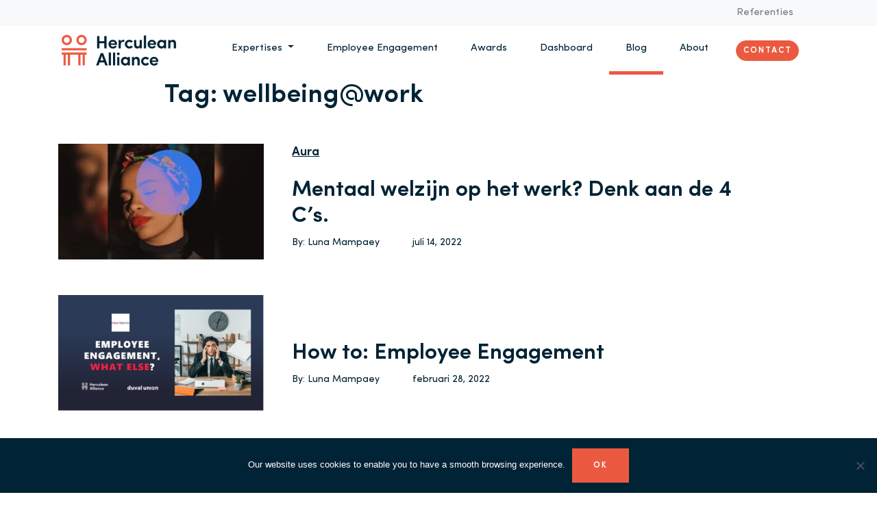

--- FILE ---
content_type: text/html; charset=UTF-8
request_url: https://herculeanalliance.be/tag/wellbeingwork/
body_size: 13128
content:
<!doctype html>
<html lang="nl-BE">
  <head>
  <meta charset="utf-8">
  <meta http-equiv="x-ua-compatible" content="ie=edge">
  <meta name="viewport" content="width=device-width, initial-scale=1, shrink-to-fit=no">
  <meta name='robots' content='index, follow, max-image-preview:large, max-snippet:-1, max-video-preview:-1' />
	<style>img:is([sizes="auto" i], [sizes^="auto," i]) { contain-intrinsic-size: 3000px 1500px }</style>
	
	<!-- This site is optimized with the Yoast SEO plugin v26.7 - https://yoast.com/wordpress/plugins/seo/ -->
	<title>wellbeing@work Archives - Herculean Alliance</title>
	<link rel="canonical" href="https://herculeanalliance.be/tag/wellbeingwork/" />
	<meta property="og:locale" content="nl_BE" />
	<meta property="og:type" content="article" />
	<meta property="og:title" content="wellbeing@work Archives - Herculean Alliance" />
	<meta property="og:url" content="https://herculeanalliance.be/tag/wellbeingwork/" />
	<meta property="og:site_name" content="Herculean Alliance" />
	<meta name="twitter:card" content="summary_large_image" />
	<script type="application/ld+json" class="yoast-schema-graph">{"@context":"https://schema.org","@graph":[{"@type":"CollectionPage","@id":"https://herculeanalliance.be/tag/wellbeingwork/","url":"https://herculeanalliance.be/tag/wellbeingwork/","name":"wellbeing@work Archives - Herculean Alliance","isPartOf":{"@id":"https://herculeanalliance.be/#website"},"primaryImageOfPage":{"@id":"https://herculeanalliance.be/tag/wellbeingwork/#primaryimage"},"image":{"@id":"https://herculeanalliance.be/tag/wellbeingwork/#primaryimage"},"thumbnailUrl":"https://herculeanalliance.be/wp-content/uploads/2022/03/p-1-4-ways-to-foster-a-workplace-culture-that-champions-mental-health.webp","breadcrumb":{"@id":"https://herculeanalliance.be/tag/wellbeingwork/#breadcrumb"},"inLanguage":"nl-BE"},{"@type":"ImageObject","inLanguage":"nl-BE","@id":"https://herculeanalliance.be/tag/wellbeingwork/#primaryimage","url":"https://herculeanalliance.be/wp-content/uploads/2022/03/p-1-4-ways-to-foster-a-workplace-culture-that-champions-mental-health.webp","contentUrl":"https://herculeanalliance.be/wp-content/uploads/2022/03/p-1-4-ways-to-foster-a-workplace-culture-that-champions-mental-health.webp","width":937,"height":527},{"@type":"BreadcrumbList","@id":"https://herculeanalliance.be/tag/wellbeingwork/#breadcrumb","itemListElement":[{"@type":"ListItem","position":1,"name":"Home","item":"https://herculeanalliance.be/"},{"@type":"ListItem","position":2,"name":"wellbeing@work"}]},{"@type":"WebSite","@id":"https://herculeanalliance.be/#website","url":"https://herculeanalliance.be/","name":"Herculean Alliance","description":"Crafting powerful workforces since 1999","publisher":{"@id":"https://herculeanalliance.be/#organization"},"potentialAction":[{"@type":"SearchAction","target":{"@type":"EntryPoint","urlTemplate":"https://herculeanalliance.be/?s={search_term_string}"},"query-input":{"@type":"PropertyValueSpecification","valueRequired":true,"valueName":"search_term_string"}}],"inLanguage":"nl-BE"},{"@type":"Organization","@id":"https://herculeanalliance.be/#organization","name":"Herculean Alliance","url":"https://herculeanalliance.be/","logo":{"@type":"ImageObject","inLanguage":"nl-BE","@id":"https://herculeanalliance.be/#/schema/logo/image/","url":"/wp-content/uploads/2019/11/HerculeanAlliance_nominator_cmyk_coated-1.jpg","contentUrl":"/wp-content/uploads/2019/11/HerculeanAlliance_nominator_cmyk_coated-1.jpg","width":1950,"height":765,"caption":"Herculean Alliance"},"image":{"@id":"https://herculeanalliance.be/#/schema/logo/image/"}}]}</script>
	<!-- / Yoast SEO plugin. -->


<link rel="alternate" type="application/rss+xml" title="Herculean Alliance &raquo; wellbeing@work tagfeed" href="https://herculeanalliance.be/tag/wellbeingwork/feed/" />
<script type="text/javascript">
/* <![CDATA[ */
window._wpemojiSettings = {"baseUrl":"https:\/\/s.w.org\/images\/core\/emoji\/16.0.1\/72x72\/","ext":".png","svgUrl":"https:\/\/s.w.org\/images\/core\/emoji\/16.0.1\/svg\/","svgExt":".svg","source":{"concatemoji":"https:\/\/herculeanalliance.be\/wp-includes\/js\/wp-emoji-release.min.js?ver=6.8.3"}};
/*! This file is auto-generated */
!function(s,n){var o,i,e;function c(e){try{var t={supportTests:e,timestamp:(new Date).valueOf()};sessionStorage.setItem(o,JSON.stringify(t))}catch(e){}}function p(e,t,n){e.clearRect(0,0,e.canvas.width,e.canvas.height),e.fillText(t,0,0);var t=new Uint32Array(e.getImageData(0,0,e.canvas.width,e.canvas.height).data),a=(e.clearRect(0,0,e.canvas.width,e.canvas.height),e.fillText(n,0,0),new Uint32Array(e.getImageData(0,0,e.canvas.width,e.canvas.height).data));return t.every(function(e,t){return e===a[t]})}function u(e,t){e.clearRect(0,0,e.canvas.width,e.canvas.height),e.fillText(t,0,0);for(var n=e.getImageData(16,16,1,1),a=0;a<n.data.length;a++)if(0!==n.data[a])return!1;return!0}function f(e,t,n,a){switch(t){case"flag":return n(e,"\ud83c\udff3\ufe0f\u200d\u26a7\ufe0f","\ud83c\udff3\ufe0f\u200b\u26a7\ufe0f")?!1:!n(e,"\ud83c\udde8\ud83c\uddf6","\ud83c\udde8\u200b\ud83c\uddf6")&&!n(e,"\ud83c\udff4\udb40\udc67\udb40\udc62\udb40\udc65\udb40\udc6e\udb40\udc67\udb40\udc7f","\ud83c\udff4\u200b\udb40\udc67\u200b\udb40\udc62\u200b\udb40\udc65\u200b\udb40\udc6e\u200b\udb40\udc67\u200b\udb40\udc7f");case"emoji":return!a(e,"\ud83e\udedf")}return!1}function g(e,t,n,a){var r="undefined"!=typeof WorkerGlobalScope&&self instanceof WorkerGlobalScope?new OffscreenCanvas(300,150):s.createElement("canvas"),o=r.getContext("2d",{willReadFrequently:!0}),i=(o.textBaseline="top",o.font="600 32px Arial",{});return e.forEach(function(e){i[e]=t(o,e,n,a)}),i}function t(e){var t=s.createElement("script");t.src=e,t.defer=!0,s.head.appendChild(t)}"undefined"!=typeof Promise&&(o="wpEmojiSettingsSupports",i=["flag","emoji"],n.supports={everything:!0,everythingExceptFlag:!0},e=new Promise(function(e){s.addEventListener("DOMContentLoaded",e,{once:!0})}),new Promise(function(t){var n=function(){try{var e=JSON.parse(sessionStorage.getItem(o));if("object"==typeof e&&"number"==typeof e.timestamp&&(new Date).valueOf()<e.timestamp+604800&&"object"==typeof e.supportTests)return e.supportTests}catch(e){}return null}();if(!n){if("undefined"!=typeof Worker&&"undefined"!=typeof OffscreenCanvas&&"undefined"!=typeof URL&&URL.createObjectURL&&"undefined"!=typeof Blob)try{var e="postMessage("+g.toString()+"("+[JSON.stringify(i),f.toString(),p.toString(),u.toString()].join(",")+"));",a=new Blob([e],{type:"text/javascript"}),r=new Worker(URL.createObjectURL(a),{name:"wpTestEmojiSupports"});return void(r.onmessage=function(e){c(n=e.data),r.terminate(),t(n)})}catch(e){}c(n=g(i,f,p,u))}t(n)}).then(function(e){for(var t in e)n.supports[t]=e[t],n.supports.everything=n.supports.everything&&n.supports[t],"flag"!==t&&(n.supports.everythingExceptFlag=n.supports.everythingExceptFlag&&n.supports[t]);n.supports.everythingExceptFlag=n.supports.everythingExceptFlag&&!n.supports.flag,n.DOMReady=!1,n.readyCallback=function(){n.DOMReady=!0}}).then(function(){return e}).then(function(){var e;n.supports.everything||(n.readyCallback(),(e=n.source||{}).concatemoji?t(e.concatemoji):e.wpemoji&&e.twemoji&&(t(e.twemoji),t(e.wpemoji)))}))}((window,document),window._wpemojiSettings);
/* ]]> */
</script>
<style id='wp-emoji-styles-inline-css' type='text/css'>

	img.wp-smiley, img.emoji {
		display: inline !important;
		border: none !important;
		box-shadow: none !important;
		height: 1em !important;
		width: 1em !important;
		margin: 0 0.07em !important;
		vertical-align: -0.1em !important;
		background: none !important;
		padding: 0 !important;
	}
</style>
<link rel='stylesheet' id='wp-block-library-css' href='https://herculeanalliance.be/wp-includes/css/dist/block-library/style.min.css?ver=6.8.3' type='text/css' media='all' />
<style id='global-styles-inline-css' type='text/css'>
:root{--wp--preset--aspect-ratio--square: 1;--wp--preset--aspect-ratio--4-3: 4/3;--wp--preset--aspect-ratio--3-4: 3/4;--wp--preset--aspect-ratio--3-2: 3/2;--wp--preset--aspect-ratio--2-3: 2/3;--wp--preset--aspect-ratio--16-9: 16/9;--wp--preset--aspect-ratio--9-16: 9/16;--wp--preset--color--black: #000000;--wp--preset--color--cyan-bluish-gray: #abb8c3;--wp--preset--color--white: #ffffff;--wp--preset--color--pale-pink: #f78da7;--wp--preset--color--vivid-red: #cf2e2e;--wp--preset--color--luminous-vivid-orange: #ff6900;--wp--preset--color--luminous-vivid-amber: #fcb900;--wp--preset--color--light-green-cyan: #7bdcb5;--wp--preset--color--vivid-green-cyan: #00d084;--wp--preset--color--pale-cyan-blue: #8ed1fc;--wp--preset--color--vivid-cyan-blue: #0693e3;--wp--preset--color--vivid-purple: #9b51e0;--wp--preset--gradient--vivid-cyan-blue-to-vivid-purple: linear-gradient(135deg,rgba(6,147,227,1) 0%,rgb(155,81,224) 100%);--wp--preset--gradient--light-green-cyan-to-vivid-green-cyan: linear-gradient(135deg,rgb(122,220,180) 0%,rgb(0,208,130) 100%);--wp--preset--gradient--luminous-vivid-amber-to-luminous-vivid-orange: linear-gradient(135deg,rgba(252,185,0,1) 0%,rgba(255,105,0,1) 100%);--wp--preset--gradient--luminous-vivid-orange-to-vivid-red: linear-gradient(135deg,rgba(255,105,0,1) 0%,rgb(207,46,46) 100%);--wp--preset--gradient--very-light-gray-to-cyan-bluish-gray: linear-gradient(135deg,rgb(238,238,238) 0%,rgb(169,184,195) 100%);--wp--preset--gradient--cool-to-warm-spectrum: linear-gradient(135deg,rgb(74,234,220) 0%,rgb(151,120,209) 20%,rgb(207,42,186) 40%,rgb(238,44,130) 60%,rgb(251,105,98) 80%,rgb(254,248,76) 100%);--wp--preset--gradient--blush-light-purple: linear-gradient(135deg,rgb(255,206,236) 0%,rgb(152,150,240) 100%);--wp--preset--gradient--blush-bordeaux: linear-gradient(135deg,rgb(254,205,165) 0%,rgb(254,45,45) 50%,rgb(107,0,62) 100%);--wp--preset--gradient--luminous-dusk: linear-gradient(135deg,rgb(255,203,112) 0%,rgb(199,81,192) 50%,rgb(65,88,208) 100%);--wp--preset--gradient--pale-ocean: linear-gradient(135deg,rgb(255,245,203) 0%,rgb(182,227,212) 50%,rgb(51,167,181) 100%);--wp--preset--gradient--electric-grass: linear-gradient(135deg,rgb(202,248,128) 0%,rgb(113,206,126) 100%);--wp--preset--gradient--midnight: linear-gradient(135deg,rgb(2,3,129) 0%,rgb(40,116,252) 100%);--wp--preset--font-size--small: 13px;--wp--preset--font-size--medium: 20px;--wp--preset--font-size--large: 36px;--wp--preset--font-size--x-large: 42px;--wp--preset--spacing--20: 0.44rem;--wp--preset--spacing--30: 0.67rem;--wp--preset--spacing--40: 1rem;--wp--preset--spacing--50: 1.5rem;--wp--preset--spacing--60: 2.25rem;--wp--preset--spacing--70: 3.38rem;--wp--preset--spacing--80: 5.06rem;--wp--preset--shadow--natural: 6px 6px 9px rgba(0, 0, 0, 0.2);--wp--preset--shadow--deep: 12px 12px 50px rgba(0, 0, 0, 0.4);--wp--preset--shadow--sharp: 6px 6px 0px rgba(0, 0, 0, 0.2);--wp--preset--shadow--outlined: 6px 6px 0px -3px rgba(255, 255, 255, 1), 6px 6px rgba(0, 0, 0, 1);--wp--preset--shadow--crisp: 6px 6px 0px rgba(0, 0, 0, 1);}:where(body) { margin: 0; }.wp-site-blocks > .alignleft { float: left; margin-right: 2em; }.wp-site-blocks > .alignright { float: right; margin-left: 2em; }.wp-site-blocks > .aligncenter { justify-content: center; margin-left: auto; margin-right: auto; }:where(.is-layout-flex){gap: 0.5em;}:where(.is-layout-grid){gap: 0.5em;}.is-layout-flow > .alignleft{float: left;margin-inline-start: 0;margin-inline-end: 2em;}.is-layout-flow > .alignright{float: right;margin-inline-start: 2em;margin-inline-end: 0;}.is-layout-flow > .aligncenter{margin-left: auto !important;margin-right: auto !important;}.is-layout-constrained > .alignleft{float: left;margin-inline-start: 0;margin-inline-end: 2em;}.is-layout-constrained > .alignright{float: right;margin-inline-start: 2em;margin-inline-end: 0;}.is-layout-constrained > .aligncenter{margin-left: auto !important;margin-right: auto !important;}.is-layout-constrained > :where(:not(.alignleft):not(.alignright):not(.alignfull)){margin-left: auto !important;margin-right: auto !important;}body .is-layout-flex{display: flex;}.is-layout-flex{flex-wrap: wrap;align-items: center;}.is-layout-flex > :is(*, div){margin: 0;}body .is-layout-grid{display: grid;}.is-layout-grid > :is(*, div){margin: 0;}body{padding-top: 0px;padding-right: 0px;padding-bottom: 0px;padding-left: 0px;}a:where(:not(.wp-element-button)){text-decoration: underline;}:root :where(.wp-element-button, .wp-block-button__link){background-color: #32373c;border-width: 0;color: #fff;font-family: inherit;font-size: inherit;line-height: inherit;padding: calc(0.667em + 2px) calc(1.333em + 2px);text-decoration: none;}.has-black-color{color: var(--wp--preset--color--black) !important;}.has-cyan-bluish-gray-color{color: var(--wp--preset--color--cyan-bluish-gray) !important;}.has-white-color{color: var(--wp--preset--color--white) !important;}.has-pale-pink-color{color: var(--wp--preset--color--pale-pink) !important;}.has-vivid-red-color{color: var(--wp--preset--color--vivid-red) !important;}.has-luminous-vivid-orange-color{color: var(--wp--preset--color--luminous-vivid-orange) !important;}.has-luminous-vivid-amber-color{color: var(--wp--preset--color--luminous-vivid-amber) !important;}.has-light-green-cyan-color{color: var(--wp--preset--color--light-green-cyan) !important;}.has-vivid-green-cyan-color{color: var(--wp--preset--color--vivid-green-cyan) !important;}.has-pale-cyan-blue-color{color: var(--wp--preset--color--pale-cyan-blue) !important;}.has-vivid-cyan-blue-color{color: var(--wp--preset--color--vivid-cyan-blue) !important;}.has-vivid-purple-color{color: var(--wp--preset--color--vivid-purple) !important;}.has-black-background-color{background-color: var(--wp--preset--color--black) !important;}.has-cyan-bluish-gray-background-color{background-color: var(--wp--preset--color--cyan-bluish-gray) !important;}.has-white-background-color{background-color: var(--wp--preset--color--white) !important;}.has-pale-pink-background-color{background-color: var(--wp--preset--color--pale-pink) !important;}.has-vivid-red-background-color{background-color: var(--wp--preset--color--vivid-red) !important;}.has-luminous-vivid-orange-background-color{background-color: var(--wp--preset--color--luminous-vivid-orange) !important;}.has-luminous-vivid-amber-background-color{background-color: var(--wp--preset--color--luminous-vivid-amber) !important;}.has-light-green-cyan-background-color{background-color: var(--wp--preset--color--light-green-cyan) !important;}.has-vivid-green-cyan-background-color{background-color: var(--wp--preset--color--vivid-green-cyan) !important;}.has-pale-cyan-blue-background-color{background-color: var(--wp--preset--color--pale-cyan-blue) !important;}.has-vivid-cyan-blue-background-color{background-color: var(--wp--preset--color--vivid-cyan-blue) !important;}.has-vivid-purple-background-color{background-color: var(--wp--preset--color--vivid-purple) !important;}.has-black-border-color{border-color: var(--wp--preset--color--black) !important;}.has-cyan-bluish-gray-border-color{border-color: var(--wp--preset--color--cyan-bluish-gray) !important;}.has-white-border-color{border-color: var(--wp--preset--color--white) !important;}.has-pale-pink-border-color{border-color: var(--wp--preset--color--pale-pink) !important;}.has-vivid-red-border-color{border-color: var(--wp--preset--color--vivid-red) !important;}.has-luminous-vivid-orange-border-color{border-color: var(--wp--preset--color--luminous-vivid-orange) !important;}.has-luminous-vivid-amber-border-color{border-color: var(--wp--preset--color--luminous-vivid-amber) !important;}.has-light-green-cyan-border-color{border-color: var(--wp--preset--color--light-green-cyan) !important;}.has-vivid-green-cyan-border-color{border-color: var(--wp--preset--color--vivid-green-cyan) !important;}.has-pale-cyan-blue-border-color{border-color: var(--wp--preset--color--pale-cyan-blue) !important;}.has-vivid-cyan-blue-border-color{border-color: var(--wp--preset--color--vivid-cyan-blue) !important;}.has-vivid-purple-border-color{border-color: var(--wp--preset--color--vivid-purple) !important;}.has-vivid-cyan-blue-to-vivid-purple-gradient-background{background: var(--wp--preset--gradient--vivid-cyan-blue-to-vivid-purple) !important;}.has-light-green-cyan-to-vivid-green-cyan-gradient-background{background: var(--wp--preset--gradient--light-green-cyan-to-vivid-green-cyan) !important;}.has-luminous-vivid-amber-to-luminous-vivid-orange-gradient-background{background: var(--wp--preset--gradient--luminous-vivid-amber-to-luminous-vivid-orange) !important;}.has-luminous-vivid-orange-to-vivid-red-gradient-background{background: var(--wp--preset--gradient--luminous-vivid-orange-to-vivid-red) !important;}.has-very-light-gray-to-cyan-bluish-gray-gradient-background{background: var(--wp--preset--gradient--very-light-gray-to-cyan-bluish-gray) !important;}.has-cool-to-warm-spectrum-gradient-background{background: var(--wp--preset--gradient--cool-to-warm-spectrum) !important;}.has-blush-light-purple-gradient-background{background: var(--wp--preset--gradient--blush-light-purple) !important;}.has-blush-bordeaux-gradient-background{background: var(--wp--preset--gradient--blush-bordeaux) !important;}.has-luminous-dusk-gradient-background{background: var(--wp--preset--gradient--luminous-dusk) !important;}.has-pale-ocean-gradient-background{background: var(--wp--preset--gradient--pale-ocean) !important;}.has-electric-grass-gradient-background{background: var(--wp--preset--gradient--electric-grass) !important;}.has-midnight-gradient-background{background: var(--wp--preset--gradient--midnight) !important;}.has-small-font-size{font-size: var(--wp--preset--font-size--small) !important;}.has-medium-font-size{font-size: var(--wp--preset--font-size--medium) !important;}.has-large-font-size{font-size: var(--wp--preset--font-size--large) !important;}.has-x-large-font-size{font-size: var(--wp--preset--font-size--x-large) !important;}
:where(.wp-block-post-template.is-layout-flex){gap: 1.25em;}:where(.wp-block-post-template.is-layout-grid){gap: 1.25em;}
:where(.wp-block-columns.is-layout-flex){gap: 2em;}:where(.wp-block-columns.is-layout-grid){gap: 2em;}
:root :where(.wp-block-pullquote){font-size: 1.5em;line-height: 1.6;}
</style>
<link rel='stylesheet' id='cookie-notice-front-css' href='https://herculeanalliance.be/wp-content/plugins/cookie-notice/css/front.min.css?ver=2.5.11' type='text/css' media='all' />
<link rel='stylesheet' id='wpa-css-css' href='https://herculeanalliance.be/wp-content/plugins/honeypot/includes/css/wpa.css?ver=2.2.13' type='text/css' media='all' />
<link rel='stylesheet' id='sage/main.css-css' href='https://herculeanalliance.be/wp-content/themes/herculean-alliance/dist/styles/main_2436918c.css' type='text/css' media='all' />
<link rel='stylesheet' id='site-reviews-css' href='https://herculeanalliance.be/wp-content/plugins/site-reviews/assets/styles/default.css?ver=7.2.13' type='text/css' media='all' />
<style id='site-reviews-inline-css' type='text/css'>
:root{--glsr-star-empty:url(https://herculeanalliance.be/wp-content/plugins/site-reviews/assets/images/stars/default/star-empty.svg);--glsr-star-error:url(https://herculeanalliance.be/wp-content/plugins/site-reviews/assets/images/stars/default/star-error.svg);--glsr-star-full:url(https://herculeanalliance.be/wp-content/plugins/site-reviews/assets/images/stars/default/star-full.svg);--glsr-star-half:url(https://herculeanalliance.be/wp-content/plugins/site-reviews/assets/images/stars/default/star-half.svg)}

</style>
<script type="text/javascript" id="cookie-notice-front-js-before">
/* <![CDATA[ */
var cnArgs = {"ajaxUrl":"https:\/\/herculeanalliance.be\/wp-admin\/admin-ajax.php","nonce":"2c9bffaa2c","hideEffect":"fade","position":"bottom","onScroll":false,"onScrollOffset":100,"onClick":false,"cookieName":"cookie_notice_accepted","cookieTime":31536000,"cookieTimeRejected":2592000,"globalCookie":false,"redirection":false,"cache":false,"revokeCookies":false,"revokeCookiesOpt":"automatic"};
/* ]]> */
</script>
<script type="text/javascript" src="https://herculeanalliance.be/wp-content/plugins/cookie-notice/js/front.min.js?ver=2.5.11" id="cookie-notice-front-js"></script>
<script type="text/javascript" src="https://herculeanalliance.be/wp-includes/js/jquery/jquery.min.js?ver=3.7.1" id="jquery-core-js"></script>
<script type="text/javascript" src="https://herculeanalliance.be/wp-includes/js/jquery/jquery-migrate.min.js?ver=3.4.1" id="jquery-migrate-js"></script>
<link rel="https://api.w.org/" href="https://herculeanalliance.be/wp-json/" /><link rel="alternate" title="JSON" type="application/json" href="https://herculeanalliance.be/wp-json/wp/v2/tags/580" /><link rel="EditURI" type="application/rsd+xml" title="RSD" href="https://herculeanalliance.be/xmlrpc.php?rsd" />
<meta name="generator" content="WordPress 6.8.3" />
<script type="text/javascript">
    var _ss = _ss || [];
    _ss.push(['_setDomain', 'https://koi-3QNMKYZ3AK.marketingautomation.services/net']);
    _ss.push(['_setAccount', 'KOI-49QRQFMP8O']);
    _ss.push(['_trackPageView']);
(function() {
    var ss = document.createElement('script');
    ss.type = 'text/javascript'; ss.async = true;
    ss.src = ('https:' == document.location.protocol ? 'https://' : 'http://') + 'koi-3QNMKYZ3AK.marketingautomation.services/client/ss.js?ver=2.4.0';
    var scr = document.getElementsByTagName('script')[0];
    scr.parentNode.insertBefore(ss, scr);
})();
</script>

<style>
.wp-block-image img {
   height: auto;
}
</style><style type="text/css">.recentcomments a{display:inline !important;padding:0 !important;margin:0 !important;}</style><link rel="icon" href="https://herculeanalliance.be/wp-content/uploads/2022/01/cropped-herculean-alliance-favicon-32x32.jpg" sizes="32x32" />
<link rel="icon" href="https://herculeanalliance.be/wp-content/uploads/2022/01/cropped-herculean-alliance-favicon-192x192.jpg" sizes="192x192" />
<link rel="apple-touch-icon" href="https://herculeanalliance.be/wp-content/uploads/2022/01/cropped-herculean-alliance-favicon-180x180.jpg" />
<meta name="msapplication-TileImage" content="https://herculeanalliance.be/wp-content/uploads/2022/01/cropped-herculean-alliance-favicon-270x270.jpg" />
  <!-- Google Tag Manager -->
  <script>(function(w,d,s,l,i){w[l]=w[l]||[];w[l].push({'gtm.start':
  new Date().getTime(),event:'gtm.js'});var f=d.getElementsByTagName(s)[0],
  j=d.createElement(s),dl=l!='dataLayer'?'&l='+l:'';j.async=true;j.src=
  'https://www.googletagmanager.com/gtm.js?id='+i+dl;f.parentNode.insertBefore(j,f);
  })(window,document,'script','dataLayer','GTM-N9MTQNB');</script>
  <!-- End Google Tag Manager -->
    
</head>
  <body class="archive tag tag-wellbeingwork tag-580 wp-theme-herculean-allianceresources cookies-not-set app-data index-data archive-data tag-data tag-580-data tag-wellbeingwork-data">
  <script type="text/javascript">
      (function(a,l,b,c,r,s){
        _nQc=c,r=a.createElement(l),s=a.getElementsByTagName(l)[0];
        r.async=1;
        r.src=l.src=("https:"==a.location.protocol?"https://":"http://")+b;
        s.parentNode.insertBefore(r,s);})
        (document,"script","serve.albacross.com/track.js","89997042");
    </script>
    <script type="text/javascript"> _linkedin_partner_id = "230892"; window._linkedin_data_partner_ids = window._linkedin_data_partner_ids || []; window._linkedin_data_partner_ids.push(_linkedin_partner_id); </script><script type="text/javascript"> (function(){var s = document.getElementsByTagName("script")[0]; var b = document.createElement("script"); b.type = "text/javascript";b.async = true; b.src = "https://snap.licdn.com/li.lms-analytics/insight.min.js"; s.parentNode.insertBefore(b, s);})(); </script> <noscript> <img height="1" width="1" style="display:none;" alt="" src="https://px.ads.linkedin.com/collect/?pid=230892&fmt=gif" /> </noscript> 
    <!-- Global site tag (gtag.js) - Google Analytics -->
    <script async src="https://www.googletagmanager.com/gtag/js?id=UA-6991118-4"></script>
    <script>
      window.dataLayer = window.dataLayer || [];
      function gtag(){dataLayer.push(arguments);}
      gtag('js', new Date());
      gtag('config', 'UA-6991118-4');
    </script>
<!-- Google Tag Manager (noscript) -->
<noscript><iframe src="https://www.googletagmanager.com/ns.html?id=GTM-N9MTQNB"
height="0" width="0" style="display:none;visibility:hidden"></iframe></noscript>
<!-- End Google Tag Manager (noscript) -->

<!-- Facebook Pixel Code -->

<script>
!function(f,b,e,v,n,t,s)
{if(f.fbq)return;n=f.fbq=function(){n.callMethod?
n.callMethod.apply(n,arguments):n.queue.push(arguments)};
if(!f._fbq)f._fbq=n;n.push=n;n.loaded=!0;n.version='2.0';
n.queue=[];t=b.createElement(e);t.async=!0;
t.src=v;s=b.getElementsByTagName(e)[0];
s.parentNode.insertBefore(t,s)}(window,document,'script','https://connect.facebook.net/en_US/fbevents.js');
fbq('init', '335497716910800'); 
fbq('track', 'PageView');
</script>
<noscript>
<img height="1" width="1" src="https://www.facebook.com/tr?id=335497716910800&ev=PageView&noscript=1"/>
</noscript>

<!-- End Facebook Pixel Code -->

  
        <header class="">
</header>
<nav class="navbar navbar-sm navbar-expand-md navbar-light bg-light sticky-top">
        <div class="collapse navbar-collapse pr-2" id="navbarSupportedContent">
                        <div class="ml-auto"><ul id="menu-primary-navigation" class="navbar-nav ml-auto"><li id="menu-item-8897" class="menu-item menu-item-type-post_type menu-item-object-page menu-item-8897 nav-item"><a href="https://herculeanalliance.be/references/" class="nav-link">Referenties</a></li>
</ul></div>
                  </div>
    </nav>
        <nav class="navbar navbar-expand-md navbar-light bg-white pt-0 sticky-top navbar-primary">
      <a class="navbar-brand" href="https://herculeanalliance.be">
        <img src="https://herculeanalliance.be/wp-content/themes/herculean-alliance/dist/images/logo-with-slug_489b43c1.png" width="167" height="45" alt="logo">
      </a>
      <button class="navbar-toggler" type="button" data-toggle="collapse" data-target="#navbar-collapse-content" aria-controls="navbar-collapse-content" aria-expanded="false" aria-label="Toggle navigation">
        <span class="navbar-toggler-icon"></span>
      </button>
      <div class="collapse navbar-collapse pr-2" id="navbar-collapse-content">
        <ul class="navbar-nav ml-auto nav-primary">
            <li class="nav-item dropdown">
                <a class="nav-link dropdown-toggle text-primary" href="#" id="navbarDropdown" role="button" data-toggle="dropdown" aria-haspopup="true" aria-expanded="false">
                  Expertises                </a>
                <div class="dropdown-menu dropdown-menu-left expertises-dropdown" aria-labelledby="navbarDropdown">
                  <div class="row">
                      <div class="col-4">
                          <ul class="nav flex-column" role="tablist">
                              <li class="nav-item">
                                  <a class="nav-link active" data-target="#aura-tab" data-toggle="tab" href="https://herculeanalliance.be/aura/"  role="tab" aria-controls="fabrica-tab">Aura</a>
                              </li>

                            <li class="nav-item">
                                <a class="nav-link" data-target="#fabrica-tab" data-toggle="tab" href="https://herculeanalliance.be/fabrica/"  role="tab" aria-controls="fabrica-tab">Fabrica</a>
                            </li>
                            <li class="nav-item">
                                <a class="nav-link"  data-target="#machina-tab" data-toggle="tab" href="https://herculeanalliance.be/machina/" role="tab" aria-controls="fabrica-tab">Machina</a>
                            </li>
                            <li class="nav-item">
                                <a class="nav-link"  data-target="#arena-tab" data-toggle="tab" href="https://herculeanalliance.be/arena/"  role="tab" aria-controls="arena-tab">Arena</a>
                              </li>
                          </ul>
                      </div>
                      <div class="col-8 d-none d-md-block">
                          <div class="tab-content" id="expertises-tabs">
                              <div class="tab-pane active" role="tabpanel" id="aura-tab">
                                  <h4>Engaged employees create customer delight</h4>
                                  <p> Programma's op maat van uw organisatie om het engagement van werknemers te meten en te verbeteren. Ondersteund door ons personaliseerbaar platform.                                  </p>

                              </div>

                            <div class="tab-pane" role="tabpanel" id="fabrica-tab">
                              <h4>Creating moments that matter</h4>
                              <p>Meer engagement van uw medewerkers dankzij de kracht van gamification en sportainment.                               </p>

                            </div>
                            <div class="tab-pane" role="tabpanel" id="machina-tab">
                              <h4>The Employee Engagement Platform</h4>
                                <p>Groepeer alle activiteiten rond welzijn, engagement en/of CSR in één platform met uw DNA, purpose en doelstellingen voorop.                                </p>
                            </div>
                            <div class="tab-pane" role="tabpanel" id="arena-tab">
                                <h4>Build your tribe</h4>
                                <p>
                                  Co-creëer een nieuw engagement format voor jouw community in jouw regio ondersteund door onze know-how.                                </p>
                            </div>
                          </div>
                      </div>
                  </div>
                </div>
            </li>
            <li class="nav-item ">
              <a href="https://herculeanalliance.be/employee-engagement/" class="nav-link text-primary">
                  Employee Engagement
              </a>
            </li>

          <li class="nav-item">
            <a href="https://awards.employeeengagement.be" target="_blank" class="nav-link text-primary">
                Awards
            </a>
          </li>
          <li class="nav-item">
            <a href="https://dashboard.employeeengagement.be/" target="_blank" class="nav-link text-primary">
                Dashboard
            </a>
          </li>
            <li class="nav-item active">
                <a href="https://herculeanalliance.be/blogs/" class="nav-link text-primary">
                  Blog
                </a>
            </li>
            <li class="nav-item ">
              <a href="https://herculeanalliance.be/about/" class="nav-link text-primary">
                  About
              </a>
            </li>
            <li class="nav-item center-vertical">
              <a href="https://herculeanalliance.be/contact/" class="rounded-pill btn btn-secondary">
                Contact
              </a>


          </li>
          </ul>
      </div>
      <script>
        jQuery(document).ready(function(){
            jQuery('.expertises-dropdown .nav-link').hover(function (e) {
               var targetId =  e.target.getAttribute('data-target');
                jQuery('#expertises-tabs .tab-pane').removeClass('active');
                jQuery(targetId).addClass('active').removeClass('fade');
                jQuery('.expertises-dropdown .nav-link').removeClass('active');
                jQuery(e.target).addClass('active');
            });

            jQuery('.expertises-dropdown .nav-link').click(function (e) {
               var target =  e.target.href;
               window.location = target;
            });
        });
        </script>
  </nav>
    <div class="wrap" role="document">
      <div class="content">
        <main class="main">
          <div class="container" style="min-height: 750px">
  <div class="page-header page-margins">
  <h1>Tag: <span>wellbeing@work</span></h1>
</div>
  
     <article class="row my-5"class="post-16606 post type-post status-publish format-standard has-post-thumbnail hentry category-aura category-employee-engagement category-wellbeing-as-a-service tag-burn-out tag-care tag-commitment tag-community tag-conference-board tag-culture tag-gen-z-2 tag-jen-fisher tag-julie-lee tag-mckinsey tag-mentaal-welzijn tag-pwc tag-sapiens-labs tag-wellbeingwork tag-werkcultuur">
    <div class="col-md-4">
      <img width="300" height="169" src="https://herculeanalliance.be/wp-content/uploads/2022/03/p-1-4-ways-to-foster-a-workplace-culture-that-champions-mental-health-300x169.webp" class="attachment-medium size-medium wp-post-image" alt="" decoding="async" fetchpriority="high" srcset="https://herculeanalliance.be/wp-content/uploads/2022/03/p-1-4-ways-to-foster-a-workplace-culture-that-champions-mental-health-300x169.webp 300w, https://herculeanalliance.be/wp-content/uploads/2022/03/p-1-4-ways-to-foster-a-workplace-culture-that-champions-mental-health-768x432.webp 768w, https://herculeanalliance.be/wp-content/uploads/2022/03/p-1-4-ways-to-foster-a-workplace-culture-that-champions-mental-health.webp 937w" sizes="(max-width: 300px) 100vw, 300px" />
    </div>
    <div class='col-md-8 d-flex flex-column justify-content-around'>
      <div class='mb-3'>
                    <a class='category-link' href='https://herculeanalliance.be/category/aura/'> Aura </a>
          <br> <br>
          <a href="https://herculeanalliance.be/2022/07/14/mentaal-welzijn-verbeteren-op-het-werk-4-tips/">
          <h3>Mentaal welzijn op het werk? Denk aan de 4 C&#8217;s.</h3>
          </a>
                      <div class='d-flex author-card'>
              <span>
                <a href="https://herculeanalliance.be/author/luna-mampaey/"  rel='author' class='fn'>
                  By:   Luna Mampaey </a>
              </span>
              <span class="ml-5">
                  <time class="updated" datetime='2022-07-14T10:28:17+00:00'>
                    juli 14, 2022
                  </time>
              </span>
            </div>
                </div>
    </div>
</article>
     <article class="row my-5"class="post-15986 post type-post status-publish format-standard has-post-thumbnail hentry category-employee-engagement-what-else category-employee-engagement tag-bedrijfswaarden tag-employee-engagement tag-employer-branding tag-engagement tag-inge-van-belle tag-jobtevredenheid tag-klaus-lommatzsch tag-leiderschap tag-purpose tag-teamwork tag-wellbeingwork tag-welzijn-op-het-werk tag-william-kahn">
    <div class="col-md-4">
      <img width="300" height="169" src="https://herculeanalliance.be/wp-content/uploads/2022/02/WebinarClearXperts-300x169.png" class="attachment-medium size-medium wp-post-image" alt="employee engagement webinar" decoding="async" srcset="https://herculeanalliance.be/wp-content/uploads/2022/02/WebinarClearXperts-300x169.png 300w, https://herculeanalliance.be/wp-content/uploads/2022/02/WebinarClearXperts-1024x577.png 1024w, https://herculeanalliance.be/wp-content/uploads/2022/02/WebinarClearXperts-768x433.png 768w, https://herculeanalliance.be/wp-content/uploads/2022/02/WebinarClearXperts.png 1147w" sizes="(max-width: 300px) 100vw, 300px" />
    </div>
    <div class='col-md-8 d-flex flex-column justify-content-around'>
      <div class='mb-3'>
                    <a class='category-link' href=''>  </a>
          <br> <br>
          <a href="https://herculeanalliance.be/2022/02/28/how-to-employee-engagement/">
          <h3>How to: Employee Engagement</h3>
          </a>
                      <div class='d-flex author-card'>
              <span>
                <a href="https://herculeanalliance.be/author/luna-mampaey/"  rel='author' class='fn'>
                  By:   Luna Mampaey </a>
              </span>
              <span class="ml-5">
                  <time class="updated" datetime='2022-02-28T07:00:54+00:00'>
                    februari 28, 2022
                  </time>
              </span>
            </div>
                </div>
    </div>
</article>
     <article class="row my-5"class="post-5185 post type-post status-publish format-standard has-post-thumbnail hentry category-aura category-wellbeing-as-a-service tag-aftellen-naar-maandag tag-ann-de-bisschop tag-stress tag-stress-op-het-werk tag-stress-screenen tag-stresstoestand tag-wellbeing tag-wellbeingwork">
    <div class="col-md-4">
      <img width="220" height="300" src="https://herculeanalliance.be/wp-content/uploads/2018/04/inspirational-success-quotes-dont-stress-keep-motivational-quotes-about-success-life-220x300.jpg" class="attachment-medium size-medium wp-post-image" alt="" decoding="async" srcset="https://herculeanalliance.be/wp-content/uploads/2018/04/inspirational-success-quotes-dont-stress-keep-motivational-quotes-about-success-life-220x300.jpg 220w, https://herculeanalliance.be/wp-content/uploads/2018/04/inspirational-success-quotes-dont-stress-keep-motivational-quotes-about-success-life.jpg 576w" sizes="(max-width: 220px) 100vw, 220px" />
    </div>
    <div class='col-md-8 d-flex flex-column justify-content-around'>
      <div class='mb-3'>
                    <a class='category-link' href='https://herculeanalliance.be/category/aura/'> Aura </a>
          <br> <br>
          <a href="https://herculeanalliance.be/2018/07/06/screen-je-stress/">
          <h3>Screen je stress</h3>
          </a>
                      <div class='d-flex author-card'>
              <span>
                <a href="https://herculeanalliance.be/author/charlottecraenen/"  rel='author' class='fn'>
                  By:   Charlotte Craenen </a>
              </span>
              <span class="ml-5">
                  <time class="updated" datetime='2018-07-06T07:45:02+00:00'>
                    juli 6, 2018
                  </time>
              </span>
            </div>
                </div>
    </div>
</article>
     <article class="row my-5"class="post-5379 post type-post status-publish format-standard has-post-thumbnail hentry category-aura category-employee-engagement category-herculean-alliance category-wellbeing-as-a-service tag-corporate-wellbeing tag-corporate-wellbeingprogramma tag-employer-branding tag-hr tag-human-relations tag-wellbeing tag-wellbeing-programma tag-wellbeingwork">
    <div class="col-md-4">
      <img width="300" height="169" src="https://herculeanalliance.be/wp-content/uploads/2018/05/istock_86263221_medium_615-300x169.jpg" class="attachment-medium size-medium wp-post-image" alt="" decoding="async" loading="lazy" srcset="https://herculeanalliance.be/wp-content/uploads/2018/05/istock_86263221_medium_615-300x169.jpg 300w, https://herculeanalliance.be/wp-content/uploads/2018/05/istock_86263221_medium_615-1024x577.jpg 1024w, https://herculeanalliance.be/wp-content/uploads/2018/05/istock_86263221_medium_615-768x433.jpg 768w, https://herculeanalliance.be/wp-content/uploads/2018/05/istock_86263221_medium_615-1536x866.jpg 1536w, https://herculeanalliance.be/wp-content/uploads/2018/05/istock_86263221_medium_615.jpg 1845w" sizes="auto, (max-width: 300px) 100vw, 300px" />
    </div>
    <div class='col-md-8 d-flex flex-column justify-content-around'>
      <div class='mb-3'>
                    <a class='category-link' href='https://herculeanalliance.be/category/aura/'> Aura </a>
          <br> <br>
          <a href="https://herculeanalliance.be/2018/07/02/corporate-wellbeing-en-employer-branding/">
          <h3>Corporate wellbeing en employer branding</h3>
          </a>
                      <div class='d-flex author-card'>
              <span>
                <a href="https://herculeanalliance.be/author/charlottecraenen/"  rel='author' class='fn'>
                  By:   Charlotte Craenen </a>
              </span>
              <span class="ml-5">
                  <time class="updated" datetime='2018-07-02T11:35:19+00:00'>
                    juli 2, 2018
                  </time>
              </span>
            </div>
                </div>
    </div>
</article>
     <article class="row my-5"class="post-5469 post type-post status-publish format-standard has-post-thumbnail hentry category-aura category-wellbeing-as-a-service tag-6-tips tag-aftellen-naar-maandag tag-ann-de-bisschop tag-lichaam-en-geest tag-mind-body tag-tips tag-verzorg-je-lichaam-en-geest tag-wellbeing tag-wellbeingwork">
    <div class="col-md-4">
      <img width="300" height="200" src="https://herculeanalliance.be/wp-content/uploads/2018/05/businesspauze-300x200.png" class="attachment-medium size-medium wp-post-image" alt="" decoding="async" loading="lazy" srcset="https://herculeanalliance.be/wp-content/uploads/2018/05/businesspauze-300x200.png 300w, https://herculeanalliance.be/wp-content/uploads/2018/05/businesspauze.png 451w" sizes="auto, (max-width: 300px) 100vw, 300px" />
    </div>
    <div class='col-md-8 d-flex flex-column justify-content-around'>
      <div class='mb-3'>
                    <a class='category-link' href='https://herculeanalliance.be/category/aura/'> Aura </a>
          <br> <br>
          <a href="https://herculeanalliance.be/2018/06/25/mind-body-6-tips/">
          <h3>Mind &amp; Body: 6 tips</h3>
          </a>
                      <div class='d-flex author-card'>
              <span>
                <a href="https://herculeanalliance.be/author/charlottecraenen/"  rel='author' class='fn'>
                  By:   Charlotte Craenen </a>
              </span>
              <span class="ml-5">
                  <time class="updated" datetime='2018-06-25T09:00:51+00:00'>
                    juni 25, 2018
                  </time>
              </span>
            </div>
                </div>
    </div>
</article>
     <article class="row my-5"class="post-4591 post type-post status-publish format-standard has-post-thumbnail hentry category-aura category-employee-engagement category-wellbeing-as-a-service tag-5-tips tag-barbara-torfs tag-gezond-bedrijf tag-gezonde-werknemers tag-gezondheidsbeleid tag-rotary tag-wellbeing tag-wellbeingwork">
    <div class="col-md-4">
      <img width="300" height="200" src="https://herculeanalliance.be/wp-content/uploads/2017/10/bruno-nascimento-149663-300x200.jpg" class="attachment-medium size-medium wp-post-image" alt="" decoding="async" loading="lazy" srcset="https://herculeanalliance.be/wp-content/uploads/2017/10/bruno-nascimento-149663-300x200.jpg 300w, https://herculeanalliance.be/wp-content/uploads/2017/10/bruno-nascimento-149663-1024x683.jpg 1024w, https://herculeanalliance.be/wp-content/uploads/2017/10/bruno-nascimento-149663-768x512.jpg 768w, https://herculeanalliance.be/wp-content/uploads/2017/10/bruno-nascimento-149663-1536x1024.jpg 1536w, https://herculeanalliance.be/wp-content/uploads/2017/10/bruno-nascimento-149663-2048x1365.jpg 2048w" sizes="auto, (max-width: 300px) 100vw, 300px" />
    </div>
    <div class='col-md-8 d-flex flex-column justify-content-around'>
      <div class='mb-3'>
                    <a class='category-link' href='https://herculeanalliance.be/category/aura/'> Aura </a>
          <br> <br>
          <a href="https://herculeanalliance.be/2017/11/02/interview-barbara-torfs-5-sleutels-voor-een-gezond-bedrijf/">
          <h3>5 sleutels voor een gezond bedrijf</h3>
          </a>
                      <div class='d-flex author-card'>
              <span>
                <a href="https://herculeanalliance.be/author/thomas/"  rel='author' class='fn'>
                  By:   Thomas Verbraeken </a>
              </span>
              <span class="ml-5">
                  <time class="updated" datetime='2017-11-02T10:18:13+00:00'>
                    november 2, 2017
                  </time>
              </span>
            </div>
                </div>
    </div>
</article>
    <div class="row d-flex justify-content-around">
  
  </div>
</div>
        </main>
              </div>
    </div>
        <footer class="navbar fixed-bottom p-0">

    <form class="contact-footer bg-secondary" id="contact"  action="#" method="POST">
        <h5 class="text-white mt-5">Contactformulier Herculean Alliance</h5>
        <p class="text-white col-md-8 pl-0">
                              </p>
        <div class="row mt-4 mb-5">
        <div class="col-md-6">
            <div class="form-group mt-4">
              <label class="form-label"> Naam*              </label>
              <input id="name" name="f_name" value="" type="text" class="form-control" required />
            </div>
        </div>
                <div class="col-md-6">
            <div class="form-group mt-4">
              <label class="form-label"> Familienaam*              </label>
              <input id="name" name="f_lastname" value="" type="text" class="form-control" required />
            </div>
        </div>
        
        <div class="col-md-12">
            <div class="form-group mt-4">
                <label class="form-label"> Email adres*                </label>
                <input id="email" name="f_email" value="" type="email" class="form-control" required />
            </div>
        </div>
        <div class="col-md-6">
            <div class="form-group mt-4">
                <label class="form-label"> Telefoon                </label>
                <input id="phone" name="f_phone" value="" type="text" class="form-control" />
              </div>
        </div>
        <div class="col-md-6">
            <div class="form-group mt-4">
                <label class="form-label"> Bedrijf                </label>
                <input id="company" name="f_company" value="" type="text" class="form-control" />
            </div>
        </div>
            <div class="col-md-12">
            <div class="form-group mt-4">
                <label class="form-label"> Hoe kunnen we je helpen?                </label>
                <textarea rows="3" id="question" name="f_question" value="" class="form-control"></textarea>
            </div>
        </div>
        </div>
                <div class="row">
        <div class="col-md-7 pl-0 mt-5">
            <div class="form-check">
                <input class="form-check-input" name="privacy_ok" type="checkbox" value="ok" id="privacy_policy">
                <label class="form-check-label" for="privacy_policy">
                  Ik ga akkoord dat Herculean Alliance mijn data verwerkt zoals beschreven in de <a href='https://herculeanalliance.be/privacy-policy/'>privacy policy</a>.
                </label>
                                  <p class="text-primary">Akkoord is vereist om verder te gaan.</p>
                              </div>
        </div>
      </div>
    <button 
        type="submit" 
        class="btn btn-warning float-right mb-3"> Verstuur  </button>
      </form>

          <script src="https://www.google.com/recaptcha/api.js?render=6Le_eyoaAAAAAJ6M-aHNrmFoL8AkF7L9T-eyJp-N"></script>


    <script>
      jQuery('#contact').submit(function(event) {
            event.preventDefault();
            grecaptcha.ready(function() {
                grecaptcha.execute('6Le_eyoaAAAAAJ6M-aHNrmFoL8AkF7L9T-eyJp-N', {action: 'contact'}).then(function(token) {
                    jQuery('#contact').prepend('<input type="hidden" name="token" value="' + token + '">');
                    jQuery('#contact').prepend('<input type="hidden" name="action" value="contact">');
                    jQuery('#contact').unbind('submit').submit();
                });;
            });
      });

    </script>
      
<div class="container-fluid bg-primary w-100 p-0">
    <div class="row links">
        <div class="col-md-2">
            <img class="logo d-sm-none d-md-block" src="https://herculeanalliance.be/wp-content/themes/herculean-alliance/dist/images/logo_bea9b6a2.png" alt="logo">
        </div>

        <div class="col-md-2">
          <span> Herculean Alliance </span>
          <ul>
              <li> <a href='https://herculeanalliance.be/employee-engagement/'> Employee Engagement </a></li>
                              <li> <a href='/blogs'> Blog </a> </li>
              <li> <a href='/about'> About </a> </li>
              <li> <a href='/references'> References </a> </li>
                            <li> <a href='/contact'>Contact </a> </li>
          </ul>
        </div>
        <div class="col-md-2">
            <span> Expertises </span>
            <ul>
              <li> <a href='https://herculeanalliance.be/arena/'>Arena</a> </li>
              <li> <a href='https://herculeanalliance.be/fabrica/'> Fabrica </a></li>
              <li> <a href='https://herculeanalliance.be/machina/'>Machina </a></li>
              <li> <a href='https://herculeanalliance.be/aura/'>Aura </a></li>
            </ul>
        </div>

        <div class="col-md-2">
          <span> Contact us </span>
          <ul>
            <li>
              Herculean Alliance  <br>
              Adegemstraat 43 <br>
              Mechelen  <br>
              België  <br>
            </ul>
          </li>
        <ul>
            <li>
                <a href="mailto:info@herculeanalliance.com">info@herculeanalliance.com </a>
              </li>
        </ul>

        </div>

        <div class="col-md-2">
            <span> Follow us!</span>
            <input class="form-control" type="email" />
            <button class="btn btn-secondary mt-3">subscribe</button>

            <ul>
              <li>Je kan op elk moment uitschrijven. Bekijk onze <a href="https://herculeanalliance.be/privacy-policy/" class="text-underline">privacy policy</a> voor meer info.</li>
            </ul>
            <style>
              .search-submit {
                margin-top: 1rem;
              }
            </style>
            <form role="search" method="get" class="search-form" action="https://herculeanalliance.be/">
				<label>
					<span class="screen-reader-text">Zoeken naar:</span>
					<input type="search" class="search-field" placeholder="Zoeken &hellip;" value="" name="s" />
				</label>
				<input type="submit" class="search-submit" value="Zoeken" />
			</form>
          </div>

        <div class="col-md-2">
        </div>
    </div>
    <div class="row copyright">
      <p class="text-white"> © Herculean Alliance - Member of <a href="https://www.duvalunion.com/" target="_blank" class="text-white text-underline"> Duval Union </a> - <a href="https://herculeanalliance.be/privacy-policy/" class="text-white text-underline"> privacy policy </a> </p>
    </div>
    <div class="footer-block">
    </div>
  </div>
</footer>
    <script type="speculationrules">
{"prefetch":[{"source":"document","where":{"and":[{"href_matches":"\/*"},{"not":{"href_matches":["\/wp-*.php","\/wp-admin\/*","\/wp-content\/uploads\/*","\/wp-content\/*","\/wp-content\/plugins\/*","\/wp-content\/themes\/herculean-alliance\/resources\/*","\/*\\?(.+)"]}},{"not":{"selector_matches":"a[rel~=\"nofollow\"]"}},{"not":{"selector_matches":".no-prefetch, .no-prefetch a"}}]},"eagerness":"conservative"}]}
</script>
<script type="text/javascript" src="https://herculeanalliance.be/wp-content/plugins/honeypot/includes/js/wpa.js?ver=2.2.13" id="wpascript-js"></script>
<script type="text/javascript" id="wpascript-js-after">
/* <![CDATA[ */
wpa_field_info = {"wpa_field_name":"voyxle5445","wpa_field_value":120971,"wpa_add_test":"no"}
/* ]]> */
</script>
<script type="text/javascript" src="https://herculeanalliance.be/wp-content/themes/herculean-alliance/dist/scripts/main_2436918c.js" id="sage/main.js-js"></script>
<script type="text/javascript" id="site-reviews-js-before">
/* <![CDATA[ */
window.hasOwnProperty("GLSR")||(window.GLSR={Event:{on:()=>{}}});GLSR.action="glsr_public_action";GLSR.addons=[];GLSR.ajaxpagination=["#wpadminbar",".site-navigation-fixed"];GLSR.ajaxurl="https://herculeanalliance.be/wp-admin/admin-ajax.php";GLSR.captcha=[];GLSR.nameprefix="site-reviews";GLSR.starsconfig={"clearable":false,tooltip:"Select a Rating"};GLSR.state={"popstate":false};GLSR.text={closemodal:"Close Modal"};GLSR.urlparameter="reviews-page";GLSR.validationconfig={field:"glsr-field",form:"glsr-form","field_error":"glsr-field-is-invalid","field_hidden":"glsr-hidden","field_message":"glsr-field-error","field_required":"glsr-required","field_valid":"glsr-field-is-valid","form_error":"glsr-form-is-invalid","form_message":"glsr-form-message","form_message_failed":"glsr-form-failed","form_message_success":"glsr-form-success","input_error":"glsr-is-invalid","input_valid":"glsr-is-valid"};GLSR.validationstrings={accepted:"This field must be accepted.",between:"This field value must be between %s and %s.",betweenlength:"This field must have between %s and %s characters.",email:"This field requires a valid e-mail address.",errors:"Please fix the submission errors.",max:"Maximum value for this field is %s.",maxfiles:"This field allows a maximum of %s files.",maxlength:"This field allows a maximum of %s characters.",min:"Minimum value for this field is %s.",minfiles:"This field requires a minimum of %s files.",minlength:"This field requires a minimum of %s characters.",number:"This field requires a number.",pattern:"Please match the requested format.",regex:"Please match the requested format.",required:"This field is required.",tel:"This field requires a valid telephone number.",url:"This field requires a valid website URL (make sure it starts with http or https).",unsupported:"The review could not be submitted because this browser is too old. Please try again with a modern browser."};GLSR.version="7.2.13";
/* ]]> */
</script>
<script type="text/javascript" src="https://herculeanalliance.be/wp-content/plugins/site-reviews/assets/scripts/site-reviews.js?ver=7.2.13" id="site-reviews-js" defer="defer" data-wp-strategy="defer"></script>

		<!-- Cookie Notice plugin v2.5.11 by Hu-manity.co https://hu-manity.co/ -->
		<div id="cookie-notice" role="dialog" class="cookie-notice-hidden cookie-revoke-hidden cn-position-bottom" aria-label="Cookie Notice" style="background-color: rgba(0,35,53,1);"><div class="cookie-notice-container" style="color: #fff"><span id="cn-notice-text" class="cn-text-container">Our website uses cookies to enable you to have a smooth browsing experience.</span><span id="cn-notice-buttons" class="cn-buttons-container"><button id="cn-accept-cookie" data-cookie-set="accept" class="cn-set-cookie cn-button cn-button-custom btn btn-secondary" aria-label="Ok">Ok</button></span><button type="button" id="cn-close-notice" data-cookie-set="accept" class="cn-close-icon" aria-label="No"></button></div>
			
		</div>
		<!-- / Cookie Notice plugin -->  </body>
</html>
<!--
Performance optimized by Redis Object Cache. Learn more: https://wprediscache.com

Retrieved 1353 objects (351 KB) from Redis using PhpRedis (v5.1.1).
-->


--- FILE ---
content_type: text/html; charset=utf-8
request_url: https://www.google.com/recaptcha/api2/anchor?ar=1&k=6Le_eyoaAAAAAJ6M-aHNrmFoL8AkF7L9T-eyJp-N&co=aHR0cHM6Ly9oZXJjdWxlYW5hbGxpYW5jZS5iZTo0NDM.&hl=en&v=PoyoqOPhxBO7pBk68S4YbpHZ&size=invisible&anchor-ms=20000&execute-ms=30000&cb=4werkd60n12x
body_size: 49777
content:
<!DOCTYPE HTML><html dir="ltr" lang="en"><head><meta http-equiv="Content-Type" content="text/html; charset=UTF-8">
<meta http-equiv="X-UA-Compatible" content="IE=edge">
<title>reCAPTCHA</title>
<style type="text/css">
/* cyrillic-ext */
@font-face {
  font-family: 'Roboto';
  font-style: normal;
  font-weight: 400;
  font-stretch: 100%;
  src: url(//fonts.gstatic.com/s/roboto/v48/KFO7CnqEu92Fr1ME7kSn66aGLdTylUAMa3GUBHMdazTgWw.woff2) format('woff2');
  unicode-range: U+0460-052F, U+1C80-1C8A, U+20B4, U+2DE0-2DFF, U+A640-A69F, U+FE2E-FE2F;
}
/* cyrillic */
@font-face {
  font-family: 'Roboto';
  font-style: normal;
  font-weight: 400;
  font-stretch: 100%;
  src: url(//fonts.gstatic.com/s/roboto/v48/KFO7CnqEu92Fr1ME7kSn66aGLdTylUAMa3iUBHMdazTgWw.woff2) format('woff2');
  unicode-range: U+0301, U+0400-045F, U+0490-0491, U+04B0-04B1, U+2116;
}
/* greek-ext */
@font-face {
  font-family: 'Roboto';
  font-style: normal;
  font-weight: 400;
  font-stretch: 100%;
  src: url(//fonts.gstatic.com/s/roboto/v48/KFO7CnqEu92Fr1ME7kSn66aGLdTylUAMa3CUBHMdazTgWw.woff2) format('woff2');
  unicode-range: U+1F00-1FFF;
}
/* greek */
@font-face {
  font-family: 'Roboto';
  font-style: normal;
  font-weight: 400;
  font-stretch: 100%;
  src: url(//fonts.gstatic.com/s/roboto/v48/KFO7CnqEu92Fr1ME7kSn66aGLdTylUAMa3-UBHMdazTgWw.woff2) format('woff2');
  unicode-range: U+0370-0377, U+037A-037F, U+0384-038A, U+038C, U+038E-03A1, U+03A3-03FF;
}
/* math */
@font-face {
  font-family: 'Roboto';
  font-style: normal;
  font-weight: 400;
  font-stretch: 100%;
  src: url(//fonts.gstatic.com/s/roboto/v48/KFO7CnqEu92Fr1ME7kSn66aGLdTylUAMawCUBHMdazTgWw.woff2) format('woff2');
  unicode-range: U+0302-0303, U+0305, U+0307-0308, U+0310, U+0312, U+0315, U+031A, U+0326-0327, U+032C, U+032F-0330, U+0332-0333, U+0338, U+033A, U+0346, U+034D, U+0391-03A1, U+03A3-03A9, U+03B1-03C9, U+03D1, U+03D5-03D6, U+03F0-03F1, U+03F4-03F5, U+2016-2017, U+2034-2038, U+203C, U+2040, U+2043, U+2047, U+2050, U+2057, U+205F, U+2070-2071, U+2074-208E, U+2090-209C, U+20D0-20DC, U+20E1, U+20E5-20EF, U+2100-2112, U+2114-2115, U+2117-2121, U+2123-214F, U+2190, U+2192, U+2194-21AE, U+21B0-21E5, U+21F1-21F2, U+21F4-2211, U+2213-2214, U+2216-22FF, U+2308-230B, U+2310, U+2319, U+231C-2321, U+2336-237A, U+237C, U+2395, U+239B-23B7, U+23D0, U+23DC-23E1, U+2474-2475, U+25AF, U+25B3, U+25B7, U+25BD, U+25C1, U+25CA, U+25CC, U+25FB, U+266D-266F, U+27C0-27FF, U+2900-2AFF, U+2B0E-2B11, U+2B30-2B4C, U+2BFE, U+3030, U+FF5B, U+FF5D, U+1D400-1D7FF, U+1EE00-1EEFF;
}
/* symbols */
@font-face {
  font-family: 'Roboto';
  font-style: normal;
  font-weight: 400;
  font-stretch: 100%;
  src: url(//fonts.gstatic.com/s/roboto/v48/KFO7CnqEu92Fr1ME7kSn66aGLdTylUAMaxKUBHMdazTgWw.woff2) format('woff2');
  unicode-range: U+0001-000C, U+000E-001F, U+007F-009F, U+20DD-20E0, U+20E2-20E4, U+2150-218F, U+2190, U+2192, U+2194-2199, U+21AF, U+21E6-21F0, U+21F3, U+2218-2219, U+2299, U+22C4-22C6, U+2300-243F, U+2440-244A, U+2460-24FF, U+25A0-27BF, U+2800-28FF, U+2921-2922, U+2981, U+29BF, U+29EB, U+2B00-2BFF, U+4DC0-4DFF, U+FFF9-FFFB, U+10140-1018E, U+10190-1019C, U+101A0, U+101D0-101FD, U+102E0-102FB, U+10E60-10E7E, U+1D2C0-1D2D3, U+1D2E0-1D37F, U+1F000-1F0FF, U+1F100-1F1AD, U+1F1E6-1F1FF, U+1F30D-1F30F, U+1F315, U+1F31C, U+1F31E, U+1F320-1F32C, U+1F336, U+1F378, U+1F37D, U+1F382, U+1F393-1F39F, U+1F3A7-1F3A8, U+1F3AC-1F3AF, U+1F3C2, U+1F3C4-1F3C6, U+1F3CA-1F3CE, U+1F3D4-1F3E0, U+1F3ED, U+1F3F1-1F3F3, U+1F3F5-1F3F7, U+1F408, U+1F415, U+1F41F, U+1F426, U+1F43F, U+1F441-1F442, U+1F444, U+1F446-1F449, U+1F44C-1F44E, U+1F453, U+1F46A, U+1F47D, U+1F4A3, U+1F4B0, U+1F4B3, U+1F4B9, U+1F4BB, U+1F4BF, U+1F4C8-1F4CB, U+1F4D6, U+1F4DA, U+1F4DF, U+1F4E3-1F4E6, U+1F4EA-1F4ED, U+1F4F7, U+1F4F9-1F4FB, U+1F4FD-1F4FE, U+1F503, U+1F507-1F50B, U+1F50D, U+1F512-1F513, U+1F53E-1F54A, U+1F54F-1F5FA, U+1F610, U+1F650-1F67F, U+1F687, U+1F68D, U+1F691, U+1F694, U+1F698, U+1F6AD, U+1F6B2, U+1F6B9-1F6BA, U+1F6BC, U+1F6C6-1F6CF, U+1F6D3-1F6D7, U+1F6E0-1F6EA, U+1F6F0-1F6F3, U+1F6F7-1F6FC, U+1F700-1F7FF, U+1F800-1F80B, U+1F810-1F847, U+1F850-1F859, U+1F860-1F887, U+1F890-1F8AD, U+1F8B0-1F8BB, U+1F8C0-1F8C1, U+1F900-1F90B, U+1F93B, U+1F946, U+1F984, U+1F996, U+1F9E9, U+1FA00-1FA6F, U+1FA70-1FA7C, U+1FA80-1FA89, U+1FA8F-1FAC6, U+1FACE-1FADC, U+1FADF-1FAE9, U+1FAF0-1FAF8, U+1FB00-1FBFF;
}
/* vietnamese */
@font-face {
  font-family: 'Roboto';
  font-style: normal;
  font-weight: 400;
  font-stretch: 100%;
  src: url(//fonts.gstatic.com/s/roboto/v48/KFO7CnqEu92Fr1ME7kSn66aGLdTylUAMa3OUBHMdazTgWw.woff2) format('woff2');
  unicode-range: U+0102-0103, U+0110-0111, U+0128-0129, U+0168-0169, U+01A0-01A1, U+01AF-01B0, U+0300-0301, U+0303-0304, U+0308-0309, U+0323, U+0329, U+1EA0-1EF9, U+20AB;
}
/* latin-ext */
@font-face {
  font-family: 'Roboto';
  font-style: normal;
  font-weight: 400;
  font-stretch: 100%;
  src: url(//fonts.gstatic.com/s/roboto/v48/KFO7CnqEu92Fr1ME7kSn66aGLdTylUAMa3KUBHMdazTgWw.woff2) format('woff2');
  unicode-range: U+0100-02BA, U+02BD-02C5, U+02C7-02CC, U+02CE-02D7, U+02DD-02FF, U+0304, U+0308, U+0329, U+1D00-1DBF, U+1E00-1E9F, U+1EF2-1EFF, U+2020, U+20A0-20AB, U+20AD-20C0, U+2113, U+2C60-2C7F, U+A720-A7FF;
}
/* latin */
@font-face {
  font-family: 'Roboto';
  font-style: normal;
  font-weight: 400;
  font-stretch: 100%;
  src: url(//fonts.gstatic.com/s/roboto/v48/KFO7CnqEu92Fr1ME7kSn66aGLdTylUAMa3yUBHMdazQ.woff2) format('woff2');
  unicode-range: U+0000-00FF, U+0131, U+0152-0153, U+02BB-02BC, U+02C6, U+02DA, U+02DC, U+0304, U+0308, U+0329, U+2000-206F, U+20AC, U+2122, U+2191, U+2193, U+2212, U+2215, U+FEFF, U+FFFD;
}
/* cyrillic-ext */
@font-face {
  font-family: 'Roboto';
  font-style: normal;
  font-weight: 500;
  font-stretch: 100%;
  src: url(//fonts.gstatic.com/s/roboto/v48/KFO7CnqEu92Fr1ME7kSn66aGLdTylUAMa3GUBHMdazTgWw.woff2) format('woff2');
  unicode-range: U+0460-052F, U+1C80-1C8A, U+20B4, U+2DE0-2DFF, U+A640-A69F, U+FE2E-FE2F;
}
/* cyrillic */
@font-face {
  font-family: 'Roboto';
  font-style: normal;
  font-weight: 500;
  font-stretch: 100%;
  src: url(//fonts.gstatic.com/s/roboto/v48/KFO7CnqEu92Fr1ME7kSn66aGLdTylUAMa3iUBHMdazTgWw.woff2) format('woff2');
  unicode-range: U+0301, U+0400-045F, U+0490-0491, U+04B0-04B1, U+2116;
}
/* greek-ext */
@font-face {
  font-family: 'Roboto';
  font-style: normal;
  font-weight: 500;
  font-stretch: 100%;
  src: url(//fonts.gstatic.com/s/roboto/v48/KFO7CnqEu92Fr1ME7kSn66aGLdTylUAMa3CUBHMdazTgWw.woff2) format('woff2');
  unicode-range: U+1F00-1FFF;
}
/* greek */
@font-face {
  font-family: 'Roboto';
  font-style: normal;
  font-weight: 500;
  font-stretch: 100%;
  src: url(//fonts.gstatic.com/s/roboto/v48/KFO7CnqEu92Fr1ME7kSn66aGLdTylUAMa3-UBHMdazTgWw.woff2) format('woff2');
  unicode-range: U+0370-0377, U+037A-037F, U+0384-038A, U+038C, U+038E-03A1, U+03A3-03FF;
}
/* math */
@font-face {
  font-family: 'Roboto';
  font-style: normal;
  font-weight: 500;
  font-stretch: 100%;
  src: url(//fonts.gstatic.com/s/roboto/v48/KFO7CnqEu92Fr1ME7kSn66aGLdTylUAMawCUBHMdazTgWw.woff2) format('woff2');
  unicode-range: U+0302-0303, U+0305, U+0307-0308, U+0310, U+0312, U+0315, U+031A, U+0326-0327, U+032C, U+032F-0330, U+0332-0333, U+0338, U+033A, U+0346, U+034D, U+0391-03A1, U+03A3-03A9, U+03B1-03C9, U+03D1, U+03D5-03D6, U+03F0-03F1, U+03F4-03F5, U+2016-2017, U+2034-2038, U+203C, U+2040, U+2043, U+2047, U+2050, U+2057, U+205F, U+2070-2071, U+2074-208E, U+2090-209C, U+20D0-20DC, U+20E1, U+20E5-20EF, U+2100-2112, U+2114-2115, U+2117-2121, U+2123-214F, U+2190, U+2192, U+2194-21AE, U+21B0-21E5, U+21F1-21F2, U+21F4-2211, U+2213-2214, U+2216-22FF, U+2308-230B, U+2310, U+2319, U+231C-2321, U+2336-237A, U+237C, U+2395, U+239B-23B7, U+23D0, U+23DC-23E1, U+2474-2475, U+25AF, U+25B3, U+25B7, U+25BD, U+25C1, U+25CA, U+25CC, U+25FB, U+266D-266F, U+27C0-27FF, U+2900-2AFF, U+2B0E-2B11, U+2B30-2B4C, U+2BFE, U+3030, U+FF5B, U+FF5D, U+1D400-1D7FF, U+1EE00-1EEFF;
}
/* symbols */
@font-face {
  font-family: 'Roboto';
  font-style: normal;
  font-weight: 500;
  font-stretch: 100%;
  src: url(//fonts.gstatic.com/s/roboto/v48/KFO7CnqEu92Fr1ME7kSn66aGLdTylUAMaxKUBHMdazTgWw.woff2) format('woff2');
  unicode-range: U+0001-000C, U+000E-001F, U+007F-009F, U+20DD-20E0, U+20E2-20E4, U+2150-218F, U+2190, U+2192, U+2194-2199, U+21AF, U+21E6-21F0, U+21F3, U+2218-2219, U+2299, U+22C4-22C6, U+2300-243F, U+2440-244A, U+2460-24FF, U+25A0-27BF, U+2800-28FF, U+2921-2922, U+2981, U+29BF, U+29EB, U+2B00-2BFF, U+4DC0-4DFF, U+FFF9-FFFB, U+10140-1018E, U+10190-1019C, U+101A0, U+101D0-101FD, U+102E0-102FB, U+10E60-10E7E, U+1D2C0-1D2D3, U+1D2E0-1D37F, U+1F000-1F0FF, U+1F100-1F1AD, U+1F1E6-1F1FF, U+1F30D-1F30F, U+1F315, U+1F31C, U+1F31E, U+1F320-1F32C, U+1F336, U+1F378, U+1F37D, U+1F382, U+1F393-1F39F, U+1F3A7-1F3A8, U+1F3AC-1F3AF, U+1F3C2, U+1F3C4-1F3C6, U+1F3CA-1F3CE, U+1F3D4-1F3E0, U+1F3ED, U+1F3F1-1F3F3, U+1F3F5-1F3F7, U+1F408, U+1F415, U+1F41F, U+1F426, U+1F43F, U+1F441-1F442, U+1F444, U+1F446-1F449, U+1F44C-1F44E, U+1F453, U+1F46A, U+1F47D, U+1F4A3, U+1F4B0, U+1F4B3, U+1F4B9, U+1F4BB, U+1F4BF, U+1F4C8-1F4CB, U+1F4D6, U+1F4DA, U+1F4DF, U+1F4E3-1F4E6, U+1F4EA-1F4ED, U+1F4F7, U+1F4F9-1F4FB, U+1F4FD-1F4FE, U+1F503, U+1F507-1F50B, U+1F50D, U+1F512-1F513, U+1F53E-1F54A, U+1F54F-1F5FA, U+1F610, U+1F650-1F67F, U+1F687, U+1F68D, U+1F691, U+1F694, U+1F698, U+1F6AD, U+1F6B2, U+1F6B9-1F6BA, U+1F6BC, U+1F6C6-1F6CF, U+1F6D3-1F6D7, U+1F6E0-1F6EA, U+1F6F0-1F6F3, U+1F6F7-1F6FC, U+1F700-1F7FF, U+1F800-1F80B, U+1F810-1F847, U+1F850-1F859, U+1F860-1F887, U+1F890-1F8AD, U+1F8B0-1F8BB, U+1F8C0-1F8C1, U+1F900-1F90B, U+1F93B, U+1F946, U+1F984, U+1F996, U+1F9E9, U+1FA00-1FA6F, U+1FA70-1FA7C, U+1FA80-1FA89, U+1FA8F-1FAC6, U+1FACE-1FADC, U+1FADF-1FAE9, U+1FAF0-1FAF8, U+1FB00-1FBFF;
}
/* vietnamese */
@font-face {
  font-family: 'Roboto';
  font-style: normal;
  font-weight: 500;
  font-stretch: 100%;
  src: url(//fonts.gstatic.com/s/roboto/v48/KFO7CnqEu92Fr1ME7kSn66aGLdTylUAMa3OUBHMdazTgWw.woff2) format('woff2');
  unicode-range: U+0102-0103, U+0110-0111, U+0128-0129, U+0168-0169, U+01A0-01A1, U+01AF-01B0, U+0300-0301, U+0303-0304, U+0308-0309, U+0323, U+0329, U+1EA0-1EF9, U+20AB;
}
/* latin-ext */
@font-face {
  font-family: 'Roboto';
  font-style: normal;
  font-weight: 500;
  font-stretch: 100%;
  src: url(//fonts.gstatic.com/s/roboto/v48/KFO7CnqEu92Fr1ME7kSn66aGLdTylUAMa3KUBHMdazTgWw.woff2) format('woff2');
  unicode-range: U+0100-02BA, U+02BD-02C5, U+02C7-02CC, U+02CE-02D7, U+02DD-02FF, U+0304, U+0308, U+0329, U+1D00-1DBF, U+1E00-1E9F, U+1EF2-1EFF, U+2020, U+20A0-20AB, U+20AD-20C0, U+2113, U+2C60-2C7F, U+A720-A7FF;
}
/* latin */
@font-face {
  font-family: 'Roboto';
  font-style: normal;
  font-weight: 500;
  font-stretch: 100%;
  src: url(//fonts.gstatic.com/s/roboto/v48/KFO7CnqEu92Fr1ME7kSn66aGLdTylUAMa3yUBHMdazQ.woff2) format('woff2');
  unicode-range: U+0000-00FF, U+0131, U+0152-0153, U+02BB-02BC, U+02C6, U+02DA, U+02DC, U+0304, U+0308, U+0329, U+2000-206F, U+20AC, U+2122, U+2191, U+2193, U+2212, U+2215, U+FEFF, U+FFFD;
}
/* cyrillic-ext */
@font-face {
  font-family: 'Roboto';
  font-style: normal;
  font-weight: 900;
  font-stretch: 100%;
  src: url(//fonts.gstatic.com/s/roboto/v48/KFO7CnqEu92Fr1ME7kSn66aGLdTylUAMa3GUBHMdazTgWw.woff2) format('woff2');
  unicode-range: U+0460-052F, U+1C80-1C8A, U+20B4, U+2DE0-2DFF, U+A640-A69F, U+FE2E-FE2F;
}
/* cyrillic */
@font-face {
  font-family: 'Roboto';
  font-style: normal;
  font-weight: 900;
  font-stretch: 100%;
  src: url(//fonts.gstatic.com/s/roboto/v48/KFO7CnqEu92Fr1ME7kSn66aGLdTylUAMa3iUBHMdazTgWw.woff2) format('woff2');
  unicode-range: U+0301, U+0400-045F, U+0490-0491, U+04B0-04B1, U+2116;
}
/* greek-ext */
@font-face {
  font-family: 'Roboto';
  font-style: normal;
  font-weight: 900;
  font-stretch: 100%;
  src: url(//fonts.gstatic.com/s/roboto/v48/KFO7CnqEu92Fr1ME7kSn66aGLdTylUAMa3CUBHMdazTgWw.woff2) format('woff2');
  unicode-range: U+1F00-1FFF;
}
/* greek */
@font-face {
  font-family: 'Roboto';
  font-style: normal;
  font-weight: 900;
  font-stretch: 100%;
  src: url(//fonts.gstatic.com/s/roboto/v48/KFO7CnqEu92Fr1ME7kSn66aGLdTylUAMa3-UBHMdazTgWw.woff2) format('woff2');
  unicode-range: U+0370-0377, U+037A-037F, U+0384-038A, U+038C, U+038E-03A1, U+03A3-03FF;
}
/* math */
@font-face {
  font-family: 'Roboto';
  font-style: normal;
  font-weight: 900;
  font-stretch: 100%;
  src: url(//fonts.gstatic.com/s/roboto/v48/KFO7CnqEu92Fr1ME7kSn66aGLdTylUAMawCUBHMdazTgWw.woff2) format('woff2');
  unicode-range: U+0302-0303, U+0305, U+0307-0308, U+0310, U+0312, U+0315, U+031A, U+0326-0327, U+032C, U+032F-0330, U+0332-0333, U+0338, U+033A, U+0346, U+034D, U+0391-03A1, U+03A3-03A9, U+03B1-03C9, U+03D1, U+03D5-03D6, U+03F0-03F1, U+03F4-03F5, U+2016-2017, U+2034-2038, U+203C, U+2040, U+2043, U+2047, U+2050, U+2057, U+205F, U+2070-2071, U+2074-208E, U+2090-209C, U+20D0-20DC, U+20E1, U+20E5-20EF, U+2100-2112, U+2114-2115, U+2117-2121, U+2123-214F, U+2190, U+2192, U+2194-21AE, U+21B0-21E5, U+21F1-21F2, U+21F4-2211, U+2213-2214, U+2216-22FF, U+2308-230B, U+2310, U+2319, U+231C-2321, U+2336-237A, U+237C, U+2395, U+239B-23B7, U+23D0, U+23DC-23E1, U+2474-2475, U+25AF, U+25B3, U+25B7, U+25BD, U+25C1, U+25CA, U+25CC, U+25FB, U+266D-266F, U+27C0-27FF, U+2900-2AFF, U+2B0E-2B11, U+2B30-2B4C, U+2BFE, U+3030, U+FF5B, U+FF5D, U+1D400-1D7FF, U+1EE00-1EEFF;
}
/* symbols */
@font-face {
  font-family: 'Roboto';
  font-style: normal;
  font-weight: 900;
  font-stretch: 100%;
  src: url(//fonts.gstatic.com/s/roboto/v48/KFO7CnqEu92Fr1ME7kSn66aGLdTylUAMaxKUBHMdazTgWw.woff2) format('woff2');
  unicode-range: U+0001-000C, U+000E-001F, U+007F-009F, U+20DD-20E0, U+20E2-20E4, U+2150-218F, U+2190, U+2192, U+2194-2199, U+21AF, U+21E6-21F0, U+21F3, U+2218-2219, U+2299, U+22C4-22C6, U+2300-243F, U+2440-244A, U+2460-24FF, U+25A0-27BF, U+2800-28FF, U+2921-2922, U+2981, U+29BF, U+29EB, U+2B00-2BFF, U+4DC0-4DFF, U+FFF9-FFFB, U+10140-1018E, U+10190-1019C, U+101A0, U+101D0-101FD, U+102E0-102FB, U+10E60-10E7E, U+1D2C0-1D2D3, U+1D2E0-1D37F, U+1F000-1F0FF, U+1F100-1F1AD, U+1F1E6-1F1FF, U+1F30D-1F30F, U+1F315, U+1F31C, U+1F31E, U+1F320-1F32C, U+1F336, U+1F378, U+1F37D, U+1F382, U+1F393-1F39F, U+1F3A7-1F3A8, U+1F3AC-1F3AF, U+1F3C2, U+1F3C4-1F3C6, U+1F3CA-1F3CE, U+1F3D4-1F3E0, U+1F3ED, U+1F3F1-1F3F3, U+1F3F5-1F3F7, U+1F408, U+1F415, U+1F41F, U+1F426, U+1F43F, U+1F441-1F442, U+1F444, U+1F446-1F449, U+1F44C-1F44E, U+1F453, U+1F46A, U+1F47D, U+1F4A3, U+1F4B0, U+1F4B3, U+1F4B9, U+1F4BB, U+1F4BF, U+1F4C8-1F4CB, U+1F4D6, U+1F4DA, U+1F4DF, U+1F4E3-1F4E6, U+1F4EA-1F4ED, U+1F4F7, U+1F4F9-1F4FB, U+1F4FD-1F4FE, U+1F503, U+1F507-1F50B, U+1F50D, U+1F512-1F513, U+1F53E-1F54A, U+1F54F-1F5FA, U+1F610, U+1F650-1F67F, U+1F687, U+1F68D, U+1F691, U+1F694, U+1F698, U+1F6AD, U+1F6B2, U+1F6B9-1F6BA, U+1F6BC, U+1F6C6-1F6CF, U+1F6D3-1F6D7, U+1F6E0-1F6EA, U+1F6F0-1F6F3, U+1F6F7-1F6FC, U+1F700-1F7FF, U+1F800-1F80B, U+1F810-1F847, U+1F850-1F859, U+1F860-1F887, U+1F890-1F8AD, U+1F8B0-1F8BB, U+1F8C0-1F8C1, U+1F900-1F90B, U+1F93B, U+1F946, U+1F984, U+1F996, U+1F9E9, U+1FA00-1FA6F, U+1FA70-1FA7C, U+1FA80-1FA89, U+1FA8F-1FAC6, U+1FACE-1FADC, U+1FADF-1FAE9, U+1FAF0-1FAF8, U+1FB00-1FBFF;
}
/* vietnamese */
@font-face {
  font-family: 'Roboto';
  font-style: normal;
  font-weight: 900;
  font-stretch: 100%;
  src: url(//fonts.gstatic.com/s/roboto/v48/KFO7CnqEu92Fr1ME7kSn66aGLdTylUAMa3OUBHMdazTgWw.woff2) format('woff2');
  unicode-range: U+0102-0103, U+0110-0111, U+0128-0129, U+0168-0169, U+01A0-01A1, U+01AF-01B0, U+0300-0301, U+0303-0304, U+0308-0309, U+0323, U+0329, U+1EA0-1EF9, U+20AB;
}
/* latin-ext */
@font-face {
  font-family: 'Roboto';
  font-style: normal;
  font-weight: 900;
  font-stretch: 100%;
  src: url(//fonts.gstatic.com/s/roboto/v48/KFO7CnqEu92Fr1ME7kSn66aGLdTylUAMa3KUBHMdazTgWw.woff2) format('woff2');
  unicode-range: U+0100-02BA, U+02BD-02C5, U+02C7-02CC, U+02CE-02D7, U+02DD-02FF, U+0304, U+0308, U+0329, U+1D00-1DBF, U+1E00-1E9F, U+1EF2-1EFF, U+2020, U+20A0-20AB, U+20AD-20C0, U+2113, U+2C60-2C7F, U+A720-A7FF;
}
/* latin */
@font-face {
  font-family: 'Roboto';
  font-style: normal;
  font-weight: 900;
  font-stretch: 100%;
  src: url(//fonts.gstatic.com/s/roboto/v48/KFO7CnqEu92Fr1ME7kSn66aGLdTylUAMa3yUBHMdazQ.woff2) format('woff2');
  unicode-range: U+0000-00FF, U+0131, U+0152-0153, U+02BB-02BC, U+02C6, U+02DA, U+02DC, U+0304, U+0308, U+0329, U+2000-206F, U+20AC, U+2122, U+2191, U+2193, U+2212, U+2215, U+FEFF, U+FFFD;
}

</style>
<link rel="stylesheet" type="text/css" href="https://www.gstatic.com/recaptcha/releases/PoyoqOPhxBO7pBk68S4YbpHZ/styles__ltr.css">
<script nonce="GZNJzVk2cs0Lb6YfGuRA3Q" type="text/javascript">window['__recaptcha_api'] = 'https://www.google.com/recaptcha/api2/';</script>
<script type="text/javascript" src="https://www.gstatic.com/recaptcha/releases/PoyoqOPhxBO7pBk68S4YbpHZ/recaptcha__en.js" nonce="GZNJzVk2cs0Lb6YfGuRA3Q">
      
    </script></head>
<body><div id="rc-anchor-alert" class="rc-anchor-alert"></div>
<input type="hidden" id="recaptcha-token" value="[base64]">
<script type="text/javascript" nonce="GZNJzVk2cs0Lb6YfGuRA3Q">
      recaptcha.anchor.Main.init("[\x22ainput\x22,[\x22bgdata\x22,\x22\x22,\[base64]/[base64]/bmV3IFpbdF0obVswXSk6Sz09Mj9uZXcgWlt0XShtWzBdLG1bMV0pOks9PTM/bmV3IFpbdF0obVswXSxtWzFdLG1bMl0pOks9PTQ/[base64]/[base64]/[base64]/[base64]/[base64]/[base64]/[base64]/[base64]/[base64]/[base64]/[base64]/[base64]/[base64]/[base64]\\u003d\\u003d\x22,\[base64]\\u003d\\u003d\x22,\[base64]/CqgzDr1HDqB7Cu8OCw4fDpcKuw6ctwr7Dh0PDo8KmLiNbw6MOwqnDrMO0wq3Co8OmwpVowqrDisK/J3XCl3/Cm3Z4D8O9UMOaBWxJIxbDm1ATw6c9wqTDnVYCwr4hw4tqIhPDrsKhwrnDs8OQQ8OoEcOKfm/Dvk7ClkTCsMKRJEfCt8KGHxMHwoXCs1fCr8K1wpPDvjLCkiwFwoZARMO/[base64]/CknzCosOmw4ZTw7nCvMK6wqvCg8KsbH7DgsK6wqgZEcOHw5PDl3ATwoMYBh48wpxnw6fDnMO7VBUmw4ZXw5zDncKUOcKAw4xyw7MyHcKbwpcKwoXDgjxcOBZVwp0nw5fDn8KpwrPCvUtmwrV5w47DtlXDrsOgwqYAQsO2EybChlUZbH/DhcO8PsKhw6hxQmbCqyoKWMOgw6DCvMKLw4jCusKHwq3ClcOJNhzCtMKNbcKywovCiQZPM8O0w5rCk8KZwqXCokvCssOBDCZvZsOYG8KYQD5iXsOyOg/[base64]/E8KSSMKqwpHCnybClMK7w6LCiSHDq8Ofw53DhsOfw7lRw5t2e8KtfB3Ct8KtwqjCp1rCksOsw4nDmQ89EMOvw4LDo1nDtkTCp8K2E2XDjDLCq8O6Q17Cs1weccK8wonCmAkrVibChcKyw5YuAUk4wozDvwjDj25zNW0ww7nCkDELdlYSGiLChXJlw57DrA/ClxjDjMK+wqPDtnMawpAKWsOHw7jDi8KAw5zDsW0zw5tmw5rDv8KaMUAmwoHDssOlwo7DiCPCpMOjDSxgwr9/RyUEw4fDgw8Dw7sAw6Q9bMKNRWxowp18E8O2w4wRIsKGwpbDkcOLwokTwoTCq8KXFMKsw4vDjcO6C8O6HcK7w7IuwrXDv2RzG1zCoAMOIArDmcK5wq/CnsOcwrDCqMO1wrLDsHpIw4HDqcKxwqrDmA9FMMOWVDYSQxrDjzTCnmLCrsK2dcOGZRsLDcOBw5haXMKPLMOjwqMQFcKewo/DqsK+w7l+Y34uXmM8w5HDplMHO8KkJV3DlcOoT07CjQHCssOgw5wPw6bDgcOLwqghdsKYw40WwozCt07CrMOHwocVacKeUA/DiMOSFxBKwqR7aDLDgMKzw5jDrMOTwo4kXMK7eQsXw6Ipwpo7w57CiEw8MMK6w7DCo8Oiw7rCtcKzwovDtyc6wr3CkcO9wqV2T8Kdwqp5w53DglzChsKwwqLCqX4tw59IwqfCoCDCjsKkwrpGVsO6wqHDmsK/cyfCqxNdwqjClE9GU8OqwpcdYGXDgcKARELDqMO8WsKxL8OJFsKOGynDvMO9wrjDjMKyw4TCv3NYw7JYwo5/wpsqEsOzwod0eX/CisOmOVPCgiJ8FywCXSjDhcKGw5/CocO1wrTCr2fDmBV7Hz7Ch39zEMKWw4DDisO1wpDDv8OrMcOxRgvDssKfw54vw6RMIsOZfMOtYcKrwp1FKDJmQMKoYMOEwqrCsnpOC1bDtsOvKzJWdcKXecOjNgF/KMKkwo91w5FkO2XCqkc1wprDtRBQVA1rw4LDvMKewr4mIHvDosOXwokxfBp/w50kw7NoHcKpYQTCj8O3wq7CsT8NI8OgwosWwqIzdMK1IcO0wolKO0giNMKlwrDCuA7CgiQEwqF/w7jCncKxw5RNVE/Ck0t8w6AVwp/[base64]/w5jDg8KswoMiEl/Do0vDnMOvKn/Dh8OwwrIbKsOBwpnDmDk8w68wwpTCjMOTw5g5w4ZNO1TCuiksw69GwqvDrMO3L0/CplE3FkfClcOtwroKw5vCjAHDhsOLwqLChMKJCQcwwrJgw5cmA8OOXcK2w5LCgsKywqbClsOww4cbVmzDr3psCFZbw6tYYsKZw6d/w7RXwonDkMKJcMO/KhnCtFrCnW7CjMO5W0I4wpTChMOGT27DknIywpTDq8KAw5DDqHsQwpl+LmPCusODwrsBw7xpwoxiw7HCszHCvMKIXQTDjSssAiDClMOGw7/CmsOFWHtVw4rDtcO8wr19w6o4w45eGAXDlWPDo8KmwoXDpsKfwqstw5fCu2vCkghJw5XClcKRS2NYw54Cw4LCjGUtWMO7VsK2T8OUUMKwworDtGXDisOMw73DsGUzNMKgB8OfMEXDry1NT8K7UMKGwpvDgEgGQHHDksKywrHCmcKPwoAMPj/DihPCmnoPJGVrwq1+I8OZw5fDnMKSwoTDgcOsw5jCv8K7LsOOw5EVN8K7fBYfT1TCoMOQw4ElwqMCwrMFecOxwpDDvy5cwrwGNGhxwpRfwqRSIsK4c8KEw6HDkMOcwrd5w4LCnMOUwp7Ds8OYHC/Dtl7DoC5sLT5wKFnCvcOMfsKcesKfDcOlOcOpTMOaEMObw67DsgB+SMK+YEUow6fClTfCo8O0wpfCng/DoVEJw74kwqrCmHEHwpPChMKWw6rDj0fChSnCqizCghIcwq7CnhcINcKmcQvDpsOSI8Kvw7fCsBQYbcKjIWLCmGXCuRcdw491wr7CpCTDnw/DolXCgxMiZ8OCE8KvLMOJcHrClMOXwrR+w5jDk8KCwrTCvcOpw4jCv8OqwrXDjcOIw4YddE90SS7DvsKQEnxtwoInw4AzwpzCnSHCl8OtPXXDsQ3Cg1jCl298NRrDrBEVWAECwoElwqNnSCjDq8K3w73DlsORTTRqw74BMcKAw7o7wqFya8KBw6PCghIaw4Ngwq/DujFcw55twpHDrDHDkhjCicOSw6fDgcKKNsOowrHDonI+wpVgwoBiwrZwZ8ODwoYULlFuIwXDgWvCncOAw7nCvDDDq8K9O3fDlMKRw5zCsMOJw6TCosK7wpYlwo42wrRTJRAJw4c5wrgVwqbDnQHCnWRBHwQswpzDkjwuw5jCu8ODwo/Cpy0PaMKyw4MNwrDCkcKvSMKCPznCkjnCn23Clz0Ww49Cwr7CqmRBb8OwTsKkcMK4wrpVIXt0PwTDlcOOQ2QcwrXCkEbCoyjCkMOKHMObw5EvwrxrwqAJw73Dmg/CqARyZT4UZiLCkRrDkBDDpD5cHMONw7dQw6fDkW/CusK3wqDDp8KWQRfDv8K9wrh7wrPCn8Krw6wufcOFTsOuwqfCv8O2w4p4w7cbAMKXwqnChMOALMK8w7QVOsK8wpt+ZSPDqmPDtcOvM8O/LMO0w6/[base64]/DvG91w7RLw6AeBhbCoyl8w6PCk8KvwqI3w4wjwqXCtE1wR8KNw4AhwoRewqE5dizCumPDtSFww4DCvMKzw7jCim4MwrlBLB/Dlz/Cm8KXWsOQw4LDnnbCl8O3woshwpZFwpZJLXfCuFkPCsOKwocsVFTDpMKWwo16w68EMcK3UsKFAhULwopSw7hTw4I5w5YYw6VuwrDDrMKuNsOuVMOUwrI+X8O8Y8Omwq93wpPDgMKNw4jDtT3DgcK/aSAnXMKMworDoMOnP8O/[base64]/DjkbDucOBw6LDpzUFwofDv1bCsh7CkcKVSsO/b8KUwpnDp8OXc8KLw57CnsKJBsK0w4AYwrASKsK7NMOUB8O5w40yenjCm8OxwqvDhUNRC1PCjMOpJsOowoR5CsOkw5jDoMK+woXCtcKAwr3CqhfCvMO+TsK/JMKFcMO0wrs6NsOswq0sw5xlw5Ixd0fDssKdHsOeICnDoMKgw6HCl3N3wqA9AH8Aw7bDtTfCvcKGw7s3wqVbHlfCj8O7ZcOwfhIIZsKPwpvCmHrCg0rCj8KtX8KPw4tZw7bCmyA0w5kCwo/DvsO1ZwQ0w4ARb8KkCsOOIjRYw6TDs8OyeiRpwp3CoWwLw5YfD8K2wrxhwrEKw5pIe8Kkw7tIw6oXUVNVNcO4wroZwrTCq00MblXDqwJ5woHDuMKvw44JwoHCpH9ETsOgasKXUl8Owos1w4/DpcK3IMOQwqY6w7IiIMKZw7MJRRRMGMKmBMKMw7LDhcOpM8OTQjjDukxTIB4NWFNXwrvCmcO5E8OSBsO0w5bDiQvCgGzCtQNlwqVfw6vDpGMYDzhKa8OXcjBLw4/ClHXCi8KIw6B8wp/Cp8Kgw5XCgcK4w7snwqHCgEFNwoPCrcKhw6DCssOSw5/DtHwnwqhzw6zDqMOSwpLCk2PCksOQw7lqCSM7NmLDr31nLBfDkDfDuAgBW8KZwrTDoErCsl5iHMK6w4UJLMK4GhjCmMOZwqV/AcOcOF7Cp8OUw7rDmsO4woHDjD/[base64]/DhMOqAcOUOUZSwpjDuMOqw7/DhxrDgCLDs8OdEsO0AC4Cw4zDlsOOwpA+LyJvwrDDhA7Cj8OADsKpwoFoYwjDjmPCsT9VwqoXKipNw5wLw6/Ds8KTN3rCk3nDvsOZQi/DnyfDgcOJw64lwqHDgMOCE07DkxMpPizDhMOnwpnDncOFwoRGVsO/[base64]/wpRTNE3CucK6w5DDt0PCm8KcU8OcEgcowqvCqyJCPCQawpQEw5HCj8OPwoDDo8Ohw6zDj2LCgMKhw6g9wp4Gw6dxQcKIw6/CmR/[base64]/CicO/[base64]/CsMOew646wrIow6NFw5BQw6YDZwjClSYCUHrCisK8w55wIMOHwp0gw5PCpRDCiy5dw4fClsOhwpQkw5EeP8OSwogYMkNSbsKMVgjDkUbCuMOww4NrwqRzw6TCtXPDoUgqD18/K8Onwr7CucOkwpoeWB4RwogreSnCmkRbTSIBw5VOwpQQLsO4Y8KvcF7Co8KLMsOgKsKITXTDrXhpPTgOw6FSwrUzIFkuMUYdw7/[base64]/WGFuTXfCsC/CmA3Cp8KKwoLDs8OrXcOCVMO9w4oRK8K9w5Nnw4Nmw4Nbwpo8DcOFw6zCtDXCscKBZ0kYJsKVwpHCpCZTwp5mTMKHGsKtXS/Cg1xiEFbCqBZYw408VcKfEMKXw6bDlSjCuDrDkcKNTMOew7XClWLCrlLCiGvCgRlDKMKyw7DCnzcjwptaw4TCrQlFH1wsBiUrw4bDuDTDq8O+UAzCl8OdRD9awp8/w6lWwq5kwr/DinwUw7nDlx7CmsOBAUXCqQMIwrjClmt/OVjCqhoSdcOQaAfDg2YVw7XCqcO3wqYMQ2DCvWUZBsKmTsORwonDpQTCvEXDrMOnW8KKw4nClcO5w6JeFRnDrcO6R8K8w6xEK8OYw7YBwrTCnsKGNcKQw4YSw5w4Y8KGQk/[base64]/[base64]/DucOOIcOJFsOnakLCs2syw77Cm8OJEgTCgWfCkTdpw57Ctg8vD8OOPsKIwrjCsX4Ow43Di2XDiW3Cu0XDlXfCuGfCnsKOw4oAf8K5IUrDpg/DosOnX8O7CnfDjErCvyfDsi/Cg8ORfghDwo1xw5bDi8Kcw6zDskPCp8O0w6rCicOlJyrCuh/DusOjP8KZTMONXcKNW8KDw7fCq8Opw5JAXljCsSHChMO1TcKUwoTCm8OTAgV9XsO9w6BJcgRbwollGwnDnMOkOMKxwoU/XcKaw4gXw7zDqcKSw5zDqcOSwp/CtMKXaV3CpCcSwoXDjQbCr3zCgsK/J8O3w5BqO8Kzw6pzWMOtw6FfX0Ilw7hOwrfCj8Kuw6fDn8OLWlYBVsOpwq7Ck0vCjsKcYsKdwqzDi8Obw5HCqSrDlsK/wpRbDcOIB1InL8OjC2HDkwIwdcOjaMK6wrx4YsOxwrnCk0QnMFxYw7M7wofCjsOfw5XCicOlTTlZEcK9w6Icw5zCg3t/[base64]/CicK1I1rDosOuI3HDmcKpw5nCucKVQ3PCtsKAcMKnwpZzwqTCgsKlchrCvFhdZMKfw5zCqwHCt0AHa3nCscKPblfChVDCjsOEMS8CNmLDhhzCkcOMUDPDsBPDg8KpS8OHw7wfw6rDo8OwwrJ5w6rDjTBCw6TCmirCsDLDlcO/w60mfA3CmcKAw4HCqzXDtsKvIcKGw4stFMKbPH/CrMOXwovDrmLCgF9Gw4c8InsCNW0vwo5HwpDCr3gJP8Kfwo4jVMKjw6HCkcOQwpvDsgZrwpcHw7Eow5tiVxzDtw8XLMOzw4LCmz7DoQo+KxbCm8KkNsOmwp/[base64]/YsKAB8KowrQdw6kEwogxAcKNazkRwobDsMK5w6rDjUzDs8KlwqA/w5Yye14KwqZLJWhEXsKEwpHDgDHCvcOOAsKmw50gw7fDrCZfw6jDkMKCw4EbL8OaecOwwqVlw7LCksK0XMO/cSoAw6l0wo3Cp8K6Y8OCwr/Ch8O9wqnCjQ5bIMKUwptBSmBMw7zCu0zDkGHCisKhbRvCijTCi8O8Og1aIkM/b8Odw7ckw6onJx3DgzV2w4vCiHlVwozCtGrDjMOzVlgcwrkUd1Mrw4NgNcKIccKAwr42DMOLRHrCv1YOPRTDlMOWJcKrUU4RalvDgsORbRzCu1HCj3vDvlctwqHDusOwesO0w4nDhMOvw7LDrVERw5nCuwrDvy/DmgBzw4J/w4PDosOTwpHDkMOFZsO9w4PDnMOgwrrDslJ+NCrCtcKHFsOUwoBhfFVnw7duFkrDrsO1w63Dm8ORa3/CpiHDukDCo8Ojw6QkFyHDkMOpw7Fcw5PDoWsKDMO+w4A6Ly3DrF9mwpvCi8OCN8KmW8KZw6A1EsOsw7PDi8Ocw6AsTsKBw4nDgyh/[base64]/K2rCkwLCgMKfP8OOw4/DuCnDtALDk0dVacOow4DCvxpTaHDCjsK2OcKrw74Nw5NUw5fCp8KkSFIiC0FUOcKbWMObPcOeScO5WTxgAiQwwoQLH8KeSMKhVsOUw4/DtMORw7kUwoXCvys9w4UGw7rCk8KdOMKKE1gewrvCtQAKeE9bRTE/w4ZlYcOQw47DlxXDsXvCn08JAcOFFcKPw4TDtMKVcB7Ci8K2RnnDn8O/HcOIKA5qOsO2wqTCtcKuwqbCgmfDscObOcKWw6HDlsKdccKeF8KGw7RTNUdCw5XClnHDu8OdX2bDvE/Cq0wYw6jDjzFgDsKEwqrCrUvCvzpmw4c3wo/[base64]/ChGc0wpklwolyS8OJw5DCgMOkV3EyPCTDn2twwrfDhsO7w7B6dSTDkVYuwoFDAcO9wrLCokMmw7tud8OEwr0vwroQCjphw5dOJUJeUCvCmsORwoMxw7fCuAd/PMO+OsKcwpNLKCbCrwASw4IHE8OEwop3PxzDu8OPwrx9VnwPw6jDgWhqUUw7wpVMa8KKcMO6D2V3ZsOiAgHDmm/CjxEzMx1aVsO/[base64]/[base64]/[base64]/DhsKcwotWw60OYg03w5/CqsO8NcKSw51qwoTDu0PCqSzDpcO9w6/CssKDXsK+woRpwoXCk8Ovw5N1w5vDqXXDqgbCqEQuwobCuDfCvARkecKtYMOHwoRIwo3DmcOrVsOiCEJWd8Ohw6rDrcO+w5HDsMKZw5vCi8OqMMKNSj/Dk2bDoMObwonClMO5w7zCscKPVcOew4AQU2V3GlDDsMOiEsOAwqouw4kEw6LDhMK1w6kJw7vDscKbScOnw5Vsw6gkDsO/[base64]/CrcKIK8KKw4XCjEDDkgUhw6jCtULDlmjCiMODwqzCsW0YUUnDl8O0w6B1woUnUcKFG07DocOewqLCvkAVHCrChsOgw45zOmTCg8OcwpF1wq/DrMO9RVpeGMKOw5Mpw6/[base64]/CncO1VsOxw5VNwpgnPiw4w5NbwoYyJ8O/YsODfnFIwrbDlMOtwojClcOpDsOAw7rDkcOXRcK5BEXDpSrDvkjChmTDqsO6wovDicOPwpTCpSNfDhMIecKgw47CqA5IwqURYxPCpWLCpMOMw7bCpTTDrXbCj8K+w6HDoMKJw6jDmwV0DMOgUMKtDRPDjQTDuz3Dh8OHRi/CtDlJw6Z1w7vCrMKsAncDwoEyw7bDhT3DiAzCpwnDpsOuABjCsWNqZ14pw7I6w4PCgsOqIAtWw4ZmZlYmOA0SHQjDp8KqwqnDrF/[base64]/CzXCtMKdD0PDnDA7wr/CuwFAw44Twp8ww4x/w5PDq8KbRMKowrZoMxsgU8Kow7JwwqQ4QBFgNQ3DilbCiG9Jw4PDnTRiFXsfw79Bw4/DgMOnKMKQw5jClsK0HsOjNMOkwokZw43Cg1d/[base64]/[base64]/Cj2DDqsOJw7N8SsONO8ORw7PCtXVUB8Oaw6g6CcKEw5RPwptABkt3wqvCg8Owwqk/[base64]/ClyI3w4AiwqNNw7/CpcKZwpFcSFJ6JkNyBX7Cm0PCsMOGw7FEw5lJAMKcwpd4ZRNZw4Icw6vDnsKwwpJzHmTDucK/DsOaa8Khw67CmcOvGEXDpRMGO8KYaMOmwrDCuGUMMyAoN8ObQMK/J8K8woRPwq3Co8OSJH3CtsOTw5hUwpEWw5HCiUAUw5BFawNtw7HCnUAyBGYGw4/DvFYROmzDvcO5UAvDucO0wpIww7BLWMOVYCZbTsO4AFVTw5ZjwqYCwrnDkMOUwrkjLAVuwq5/a8OtwrrCmkVCXwZow4hMFDDClMKkwoEUwowLw5LCoMKOw7xswrEHw4HCtcOdw7/Ci1jCoMKudy9LA1xuwq1owrtxRsKTw4fDlX0kGQ/DvsKlwoNfw7YAYsK0w4NPInLDmSFywoUxwrLChDbCnAsYw4DDhSzDhC/[base64]/CsFLDlMOYwrbDjRjCqMKdasOgY3A4QkXCjxbCrsKCWMKBPcK8UU50f3hjw5w8w5fCgMKiCsODDMKtw6d5egJ7woxfLAzDuRZEbEnCqSTCr8KXwrDDg8OAw7FQAUnDlcKrw4/[base64]/CsUTDgMKTemjDpMO7wqrCrFojwrbDmsKed8OewpvDoVIkIgzCssKpwrTCp8KSGilNazppasK1wpjCrsKnw5TCsX/DkAnDgsKww6nDunJpbcK+Q8OcdE1zasOmw6IWwoMSHF3Ds8KdewZod8OlwoDCjjBZw5tTEVc7Tm3CskLCjMO4w6rDl8OHQzrDtsK6wpHDn8KsD3R3M3/[base64]/w4o/RcOLw5wiPxfDsMOMw5UKwoU5XsKSIsOXw7DCtsOoQ1dTTjnCqyDCnzfDnsKTAMOkwprDrsODR1FFAw/CiV4IBzBDPMKBw41owrU6aXYeJ8OHwoo5RcOkwrx3WsOvw4Emw6/CrwDCvgpyS8KswpTDocK0w6XDj8OZw4rCtsKww5/Ch8K8w6hGw5ttDsO9WsKVw45nw63CswFOd08IDsOCJBRNScOQGSHDrT5DVl4swoPCh8O/w7/CtcO4e8OmZsKZQkNMwppkwr7DmnAsWMKUYAXDiG/CosKaCWrCqcKoEMOIYCd6NMOzAcKAJV7DugV+wq8Vwq44W8OOw6LCs8K4woDCjcOhw5M/wrVIw4XCrU3Ci8OjwrLCjwLCosOOwpUGP8KJOjLCg8OzNsKuYcKkwqzCvBjChsKXRsKxB2gFw6/Dn8KYw70BCMK0woTCoEvCh8OVNsKDwoUvw7vCpsObw7/CggkQw6Iew7rDgcO7AsKIw7TChMKwbsOCJjxOw6dbwplgwr/Dlh/[base64]/DjyB3w4nCvsOrbMOLw6TDrAbDjMOSwrNoF8OmwrDDr8OmOgMsV8KUwr3CnXceP3Nrw5XCksK1w4wNIizCscK0wrvDjsKdwoPCvxwpw5hnw7bDoTLDs8ODY3BDEm8Dwrhpf8Kuw7Z/[base64]/DrMKjPwNDwrVUw6wfdsKbJcOQwqDCjkFNw5/DhzB7w57DtmLCiHYhwowpVsOIQcOrwqVjDDHCjG0pasKjXnLCksKowpFLwr5uw5oYwqjDtMKHw6XCv1PDtkthJ8KERHNNfxLDi2FOwoPCvAjCrcOuNzIPw6gSB2pfw4bCvMOIJUHCtVczecOZMcKVJsK/[base64]/woxfwqLDp8OEPCkyUcKkK8OcwrkxEsO6w6BLVnc2w7HClCQxRsOFfsK6O8OMwqQxfcKzw7DCgh0VPBEoBcOeIMKEwqIsaHjCq3csEcK6wp/DtVPDiTJGwovDijbCq8KZw63DtB89QV1wGsOew78cEsKXwqTDjMKqwoDDiBIZw49/XAFpB8Ojw7rCtlUvcsOjwqbClnY7FV7CmW0MWMOIUsKaWQHCmcOoR8KZw48rwqDDr2vClBNZIR1cK2bDssOzE0HDrcKjAsKNC25LLMODw6duRMK3w4xFw7zClR7CicKENVXCkATCrWnDvMKpw7pQRMKPwofDn8OHKcOCw7XDkMORwoxOwr/[base64]/w4zDrcKlJSnDvcOpHsKVwqzCsyfDisKhZMKNPHIrYiQzKsKpwovCtA7DusO6OsKlw6DCrRnDjcOcwq46wpkhwqcXJcKEIxrDrcKLw5fCn8OZw7o+w5UiLTPCo30XasOHw63Cl0zDrMOee8OSSsKTw69Uw4jDsybDmHh2T8K2QcOrFWdPBMKUUcOEwpw/GsOuQnDDosKrw47CqsKyLzrDqFMKEsKKCQnCjcOVw688wqt7HWIvf8KWHcOuw5/[base64]/CoMOZKMOhSBdaTTrDj0cfwqgcwpbDmlzDqCjCksOfw5vDvTXDnsOSQTbDuy5MwrIHDsOIKVrDlXTCkllxQ8OODDDCgytOw6vDlgw+w6XDvBfDmVUxw59DUAt7wq8xwo5BayLDhn5hRcO9w5A2wpvDucKiLMKtfsKTw6bDj8ODGER3w6PDq8KEw4trw4bCj3/Cj8Kyw71HwpFIw73Dh8O5w5RpYjHCpzwlwo0Xw5bDmMOHw7k2G3dswqRMw7bCtyrDrsK/w6cGw7MpwpAaesOAwq3CtVVrwqU6OmYgw4DDjH7CkCV4w4s+w5LChn3CrjXDm8OPwq5+KcOCw4vCkiEnJ8KBw5dRw7NFXsK4a8KRw7lzU2clwqMqwr4mMiZew5kBwoh/[base64]/w5NnShrClVo2fg/[base64]/[base64]/SsODTwjCrcOITDEtcVspa07CgU5vHUfDscKAKk4rYMOPd8Kaw7/CpV/CqsOPw6pEw6HCmxzDvcO1L3PDicOuHsKUKVnDo2jCnWVxwrp0w7phworCskjDncO7BXLCrsK0Bm/DqXTCj3k3wo3DhAEWw5wfw6vDgx4bwqI6QsKTKMK0w5TDuhsKw7bCqMOmZsKlwpRjwqVlwpjDvxocJEjCuHfDrcKcw6bCiQPDj3QqSRErD8K1wrRtwofDvsOpwrXDulzCqggPwrVDWsK7wrfDq8O4w4LDvkAJw4FRO8Kbw7TCqcOZUiMdwrwJd8OkI8Okwq8EXy/ChUY9w4XDisKeWylSay/DjsONDcONwojCiMKcNcKCwpoZE8KuJxTDqVDCr8KTcMOuwoXDn8OYwrBtGQYuw6FcXW3DlsO5w41DJzXDiCHCssOnwq8/QjgFw4bDoBl+woAiAnXDvsOXw5nCvGxUw4tPwrTCjg7Diy1Ow73DtTHDqMK+w5YZVcO0woHDnmbCgk/[base64]/w7Ukw7hMIlJ+MknDosO7ORnDuMOfw5TCr8OoPHYJSMKcw7cewoDChUBdOAxOwro/w6ADJnoId8O5w4lobnrCtGrCmgg7wqXDs8Oaw6A/w7bDqRBuw6LCosK+SsOaTVIVegsZw4zDkUjDhHNfeyjDkcOdR8Kow6Ikw65zHcKqw6XDiC7DiUxzwpUOL8OTdsKCwp/[base64]/FcKiw6cHdMOvw6FEAD/Dl8Okw5vCl17CqcOBEsKkw6PCvBrCocOqwooJwrXDqTxmZAMuY8OgwrYLwpTCt8K2asOfwqjDvsK/w73ClMOINzgOYMKVBMKeUB8IIEDCtDF4woMUcXbDrcKiU8OICsKBwqUgwo/CoHp9w4bCg8OuZsOWdxvDtsKrw6JwXSfDj8K0Z2RRwpIkTsODw5EZw4bCpS3CqQbDnUTDucOrPcKzwprDrz3DicKcwpfDknJdFsKBYsKNwpzDnGzDp8KmOsKrw4vDlcOmB1dpw4/CuiLDjknDlXpfdcODWU12E8Olw5HCgsKMR1bDuxvDtgnDtsKbwqJow4onX8KEwqnDusKVw59/wrNQO8OSDmxnwrMLWh3DjcOwcMOrw4TCnkELH1jDpwXDsMOIw6jCsMOTw7PDuSg4w67DhETCk8Oxw6Mcwr/CjyBETMOdI8Kyw6XCgcOZBCXCiUNrw6HCqsOMwox7w4zDi3bDjsKmaSgfJD4Bci5hcsKQw63CmG98ecO5w7oQAcKrbkvCnMKYwoDCmcOrwotHBSA7D3QRfBdqZcO/w50jASLCisObVMOYw48/RX3DmiHChFvCo8KPwoDCh1pvQg4+w4NBBQzDiiNfwqAnBcKcw6rDhlTClMOWw4NJwprCjsKHTMKUYWvCkMOUw7bDhcKqcMOKw7/ClcO4w5dUwp8ww6UywqTCtcOFwooSwo3Dm8OYwo3DkB4ZRcOIR8KjHUHDtDQKw6XCrCczwqzDqHBLwoMzw47CiizDp01LD8K7wpRKDcO2BsKMGMKgwp4Xw7DCtT/CsMOBE2o9JyrDiV3DsS5xwopIR8OyOV91d8OqwrjChX9YwqNNwr/CuQFGwqfDgzc0IRXCssO7w58iZ8OLwp3DmMKEwox5E3nDkHgdOXofCcOQL3BGfFrCtcKcRzxsQGNIw4DCusOuwonCu8O+eX0OBcKrwpIqwrgAw4fDkMKSHBfDoi9RXcODAT3CjsKIfjXDhsOKZMKVw4lTwrrDsg/Dg3XCiTvDkU/Cp0zDrMKXNxEQw4VNw64CUsK9aMKMCRJVPU3CtD7DlDXDo3XDoUvDtcKowoBiwoDCocKsIW/DpzTCtsKoIjbCsBrDtsKuw5VDF8KEGHYTw4XCqEnCjw/Dr8KAXcOgwrPDnWRAYH7CmS/[base64]/wpXDosKgDlLCiMKsbiVhw40sw7lfdQbCnsO3PnDDmQY2FhIWWgEPw5xCbmfDrznCp8OyFQJkV8KWIMORw6ZieFDCk3rChHhpw50eRWDCm8O3wqbDvxXDq8KMIsK9w6l9PAN5DAvDrCdUwprDtMO0AGTDnMKbblFhLsOfw6bCtcO8w7HCnAnDscOAK3TDnMKsw4RIw7/Cgx3Ch8OxLcO6wpYVLnIEwqXCtAtER07DlB4VVwQcw4pYw6nDp8Oxw4AmMCccGTMqwpDDsFzCjFQ1E8K7HjPCg8OZWAnCoDfDv8KYZTxHJsOaw7zDqRk5w5DCqcKOVMOswqnDqMO6w5tGwqXCssO3e2/CulxGw67Dr8OZw6VBdwbCl8KHW8K/w4ATNcO4w6bCtsOGw6LCtMOfPsOrwobDgsKNTi8BbC5BOEkqwq4kDThEAGUuA8OlKsOfTGzDr8OvMSV6w5LDmgDCo8KDGcKeKsO/wpLCpzt1TCtqw5lKHcKzw5QBA8OFw6LDkVbDrQcbw67DjWVxw6ksBkZAw6DCt8OdHUTDq8KoOcOtd8KxWcOOw4HDn2fDiMKXHcO5JmrCryzCusOIw4vChSx2ccO4woV/O19AXW3DrUwdW8Krw5JTwroDR2DDknnDu05gwoptw7PDosOJwo7Dg8OlIRpxwr81WsODXXgRMwfCqHhvWBRPwrAFZEpPchNNf1JZAhAWw7UUBFjCrsK+ecOqwrrDuQnDvcO5LcK8cmskwp/Dn8KAYiIOwqdsc8Kww4fCuifDisKhZBLDkMK/w4TDjsOsw7cywrDCmsOHX0wVw4XCmUzCpx/DpkkbR34/VQUowobCrsOwwqoyw47Co8O9T1nDoMKdbAnCtFzDqGjDpSxww5I2w4rClDl1w5jCizpUH3rCjSoLa2HDpz0Xw4zCscKNMsOOwpDDscKVD8KtL8KDw6smw5VuwozDmTbCpFFMwpPCgjcYwoXCtXXCnsObN8KiOW9yM8K/fBQGwpzCj8Ofw6NcYsKNdGrDlh/DmCzDmsK/TRVeVcOAw5fDiCXCn8Olw6vDs2NXXEPCkcO/w6HCu8KowpTDt0pMw5LDjsOiwq1Rw6Iuw4ASA1YSw4PCisKsKBjCncOeaSjDgWrDrMOvfWBSwp8iwrpnw4xAw4XDsFgrw7pUcsOTw6Jvw6DDsh9LHsOQwqzDnMK/PMOBKFdWV1dBLjHCkcO7S8OoGMOtw5gOZMOxJMOIZ8KHC8OXwovCpBXDpBVtZTvCmMKAFRLDqMOyw6HCrsOwcA/DpMOWXC8NWHDDrEgXwrfClcKANsODR8OMw5PCtCLCpmAGw7zDicKAfwTDhF95QhjCvxkLNDkUZFTDhjVUw4FLwq8/WTNDwoVMOMOjUcKiLcKKwonCisKswqPClD7CmzBkw7JRw7UFdAfCgV7Ch04zHMOOw40sRF/CkMOdI8KQMsKNT8KSScO7woPDo1HCoU/Dkm1xBcKEbMOHO8OQw5pvKTddw615QRBOXcORVzQfAMKxfGchw4jCmg8qOApAEsK4wpkAZk/[base64]/DtsOpe0MWwp3CrTMGw7TChFhea3bDo8KEwpcVwpHCr8O2wpopwoYnAcOKw7vCuUzCn8KjwoXCocO0wr1Kw44OICDDnBlXwqNYw5IpJSbChCIfM8OoRjYXUSnDvcKkwqHCtlHCusOWw6F4OsKzBMKMwoIXw7/DqsKJdMKVw4tDw5AEw7h7aGbDjg9Dwpwswoszwq3DnsOhMsO+wrHCkCkkw5c4Q8O3QVXClRVXw6svP3xpw5XCigx5dsKcQsKNUMK4CcKLSkDChSnDhcOMP8OQP0/CgX7DmsK7O8ORw6FYfcKfVsK1w7vCosOjwrY7NMOLwoHDgRvCg8O5woXDjMOmHGwIKx7Du3DDoQAhJsKmPQ/Dh8KBw7BINClHwrvCo8KgXRrCkGd7w4nChBBaVsK3asOgw6x7wo5LbDIUwoXCghbCg8KHJHUMcjVbJn/ChsOMeR3DhQrCqUUURMORw4nCq8O2HV5GwrgOwofChW05O27CrBRfwq9UwrdBWFA+O8OewqPCp8Kbwrdmw73DjcKmeSbCmcONwqlfwqLCvUTCq8OkBjXCs8KxwqRQw5oCwpvCiMK+wp0xw7TCq2XDiMO6woljGD/CsMKHQzbDnXgXQl7DpsOwFcOhd8Orw4gmAsKEw5wsZmp6JzTCggErLkxZw71Xf18IdxsqEG8hw7Aaw4olw4YYwqXCuBI4w4Y8w5VvBcOtw48FEMKzYMOdw4xRw4pSe3hmwopKNsKnw6plw73DmFtGw4FlRcKQUmlAwpLCksO4VMOXwoAqNxgvDMKDd3/[base64]/DjAbCucKxw6DDp1Ykwrx/wq9SwovCuyXCgMKXRCMSwq0dw77DrMK5wrTCg8OAwpFrwpbDoMKow6HDqcK2wpTDiBHCh35lORhmwqjDu8Orw48EUHY5cD/DrgY0OsKVw5kQw5DDnMKVwrTDvMOww5pAw6s7H8KmwokmwpUYOsOAwprDmWLCrcKBw7/DkMOtKMOTWsKAwp1oIMOpYMKUYVXCrsOkw6DDkzbCtMOOw5MWwr7CuMKewojCtykqwqPDnsOcP8OYX8ORA8OzNcOFw4JpwrTClcOEw7LCg8OBw5DDgsOpWcK0w4shw6V/GcKSw6MZwoHDizcKQVZUw5N6wqF+JhdwZcOswr3CjMKtw5jCrALDpgwXBMOBXcO3bsOtw5vCrcOMSgzDvmhwAjbDs8O0b8OwOD8odcOzA3vDlcOFW8KDwrnCtsKyA8KGw7fCuEjDgnXCk3vCh8KOw5DDuMKTYGI0NShEOw/Dh8OZw6vCpsOXwoTDj8OFHcKsTCl/M040wpwFXMOLMQbCt8KewoALw4bCmlhDwoTCp8KuwrTCtybDkMK5w5TDr8Ouwo9jwolgLcK8wpDDksOkAMOvK8ORwoTCvMO/MVzCpi7DvkzCvcOIw5R2BVxLHsOowqczNcKfwrfDvcO7YzPCpcOwU8OWw7rCtcK+SMOkFXIAQQbCqMOzTcKPZkRxw73Cuz9dEMKqEBduwrPDh8OeZWTCm8K/[base64]/[base64]/DssKmDkfCtMKrwpPDqDzDhxYCRsOyw5Ykw4DDihgGwpHCnE98LsO9woghw6NJw6VENcKYKcKqXsOzeMKiwq4swrADw4UMd8OXFcOKLMOnw63Cu8KuwrXDvj9Lw4XDlkNyL8OkVcK/T8OSC8OOEzgoecOiw43DisOBwozCkcKBP0VGacOSYEJQwrLDmsKiwrTDhsKIF8ORGC19Zi4FSktde8OAY8OTwqnDgcKOwoAiwpDCtMOFw7F4e8KUQsOOacKXw7w7w4XCssOIwpfDgsOEwoc6FUzDtVbCusOTeXLCvMKnw7/CiTrDh2TCkcKnwqVXO8OoAsOVwofDmXTDkhdjwqPDgMKfVsOTw7vDvcOfwqddG8O3w5/DncO6AcKQwrRoNsK2IQnDocKew63ComQaw53DiMOQQ2fDu2XDu8Kew49ow4gEM8KJw41kJMObQTnCvsO9BB/CuHLDiy9JdcOaSUnDllTCjDXCi2XCknvCjW8SQ8KSR8KhwrXDl8Kgw53DjBjCmxXColfCuMKCw7YbdjnDsyfCpD/DrMKQBMOYw7BiwqMLesKZNkUuw4d+dnVOwqHCpsOLHMKAJAPDo0/Cl8Orw7PCinccw4TDtWzDvgMLXgLClHEMXETDk8KzUMKBw58xw5kbw6Y4TTZTIEvCj8K2w4/CpWB7w5jCtDrDlTnDtMK+w4QaGjJzXsKQwpjDvcOQQcK3w4kKwpZVw50AQMOzwrNxw6AlwpltG8OUDjVQA8Oyw6IKw77DtMOQwqV1w7vDgQ/DqkDCucODHndYAcO/TcK/PVNMw5t5wpdIw4M/wrZwwq/CtirDjcO4KcKMw4lLw4vCusKTXsKPw7vDoVRyV1LCmTHCn8OEWcKtH8OoBTRIw68Mw5XDjgA0wqHDuHhERsOidWfChMOrNMKLTydMLMOXwoQYwqQCw5XDozDDp1xew74/TUrCoMOdwovDiMKOwpVoYywkwrpmwpLDtcKMw6slwo5gwpbCnm5lw6Uzw7IDw5w6w6Jow5rCqsKIR1DDrndIwrBSW187w5rDk8KSAsOpdT7DlMOUXcOBwqXDuMOdcsK9w6DCs8Kzwq5Ew41IccKCw7dwwqteNxYHKXJgWMONYkfDn8KJd8OkYsK/w64Kw6FcRBp3Z8OQwo3CigwEJcKPw5rCrcOAwpbDtSEtwpfCvElMwqYZw59Ww63DkcO1wrVwQsK+JFo2VxzCgStAw6VhC0dHw5PClMK2w7DCsks4w43DksO7KyPCuMOnw7rDpsOhwrrCtmvCosKMVcOuMcK9wr/CgMKFw4vCjMKHw4bCiMKowr9EQQ4Zwq/CjEbCsgd4YcKLWsKdwpjCjcKCw6NowofCgcKhwoQGZAdmIw5MwpJjw4XDlsODXcKWPRLCj8KHwr/Ds8OLBMOVX8ObBsKGY8KlIinDkRrCuS/Dt07CkMO3PwjCjHrCjsK5w4MGwpzDmUlewqPDs8OVScKrZRtrWEwlw6hPUcKlwoXClWB7BcKOwp8hw5IzDn7CqV1AMUw4GhPCgGJWaBjDoTHDkXhfw5nCl0Mmw4nCl8K6TGAPwp/CosKyw5Ntw5F+wr5UCsOkwq7CiA3DnX/CiH9ew7fDjU/DocKbwrAsw7kZTsK0wpPCgsOlwp58w6Ugw57CgzDDh0IUZDTCksOKw4TDhMKTMMOhw5/CpCXDtMO0fsOfAWEkwpbCo8OsZwgIfsKdRmkuwrQ5wqwqwpoXTcO9G1fCh8KPw5c4bsO8Txl/w7UkwrfCrTdRZMOiK2vCssKlFnjCm8OEFhQOwqQOw4VHWMKow7fCucOJMcOXaQsOw7PDh8OXw4MmHsKxwr09w7TDvyZ5fMOdWCzDjcO0XgTDlDXCuFnCosOrwpTClsKqEhTDlMOuKStKwpA+LwF7wrspRH/[base64]/Cli/ChsOEX2HDnMOHwrvDqMKYERIowrrCvsO7wo7CvGfCqBUrezBvEMKTB8OmJMO2fcKwwqoMwqPCksO1L8KJfB/[base64]/ClypOwq3CmzjDjcKQw61TOMK4w6PCuSVtB1bDgRt8D2TCn3xNw7PCg8OBw5RPVDZQKsObwofCl8OsZMOuw7NywqtzQsO1wq4SEsKLCFYgNGBDw5HCjMOQwrfCgMOvMRhxw7ckSMK1Tg/CkHbCvMKSwogRNnM6wo17w5NuU8OFGMO7w6oLI2ppfWXCkMOyaMKWeMKwOMOdw74ywoFawpvCssKDw5APPU7CucKNwpU9f23DuMKbw5PDisOGwqhrw6ZUWl3CuBDCizfDlsO8w5HCoFIMdsKaw5HDp3xMcATCmyN2wqhuOcOZeU9BNW/DgUYew4VPwqnCtRDDvUJVw5Z2BjTCgSPCqsKPwqh6YyLDlMK6wqDDucOJw64ABMOMVCnCi8OjHQQ6w7s5U0ROVcKZUcKROTbCiWlmejDCllFHwpdPPGTDh8O2OcO5wrLDs0nCisO2woPCo8K/ICg2wr/[base64]/CmFoaBljDvy7CvsO9w7J9IsOdOMK0wqt0w7NQbwnClMO/JMKZcgFBw6LDu1BFw59fUn/CiAF+w6Rcwphww4MtYjjCmw7CgcKpw7jCnMOtwrvCrWDCp8OLwpBlw79Aw4cnVcOhfsOSQcKEdD/CoMOBw43DqSvCtcKmwpgMw7TCrmzDr8ONwqLDr8Owwp/Cg8O+D8KXd8OsdWBzw4Mtw6dwLXvDm07CnFvCv8K6w5wAX8KtZyQswp9EX8OHBAgfw4jCncKGw7zCnsKXw4U8QsOjwrfDhAbDicOyRcOpMwTCusOXbCLCssKBw6cEwrLClcORw4A5NT/CosKjcSI6w7TCixVOw67CiAFWWy95w41PwrIXSMO+CyrCn3PDo8KkwrLClikWw6LDocKHwpvCtMOdVMKiQ1bCuMOJwrjCu8OIwoVRwpvDnXgySxQuw5rDmcKefzcqCMK3w4pod1/CqMOAHlnCimNJwqA5wrBmw5xHJwk1wr7DicK9TTbDvxwtwoTCtxJsDsKhw7jCiMOywpxiw4Yoc8OPMUbCozTCkX5mS8OcwrYHw6bChiNuwrcwVMK3wrjDvcK+BDXCv3xYwrfDr2VDwpZvdn/DmiDCu8Kiw7zCmCTCrh/DlgFQLsKnwpjCvsOGw6jCjQt4wr3CpMO8T3rCpsOww6vDscKHEi9SwpfDjgwJJGoLw5jDmsODwojCsVh1Cm3DlzHDkcKBHcKtPWVjw4PDvMKiFMK+wqliw5JBwqrCk2vCuHpANCrDpMOdfcKcw5xtwojCtCfCgFETw5XDv3XCtsOaNkQ2MyR/RR7Dpm56wqjDqWvDtMOuw67DijbDmsO7V8OWwoHCnMOTNcOYNhjDhCswXsOKQ0HDjMOjQ8KfNMK9w4/CncOLw4gOwoXCu27CvysnIHBSQ1fDj1jDusOxWcOSw7jCjcK0wpPCssO6wqNDSVYdFhoLZiQLOMOQw5LCnynDg0YewpUx\x22],null,[\x22conf\x22,null,\x226Le_eyoaAAAAAJ6M-aHNrmFoL8AkF7L9T-eyJp-N\x22,0,null,null,null,1,[16,21,125,63,73,95,87,41,43,42,83,102,105,109,121],[1017145,623],0,null,null,null,null,0,null,0,null,700,1,null,0,\[base64]/76lBhnEnQkZnOKMAhk\\u003d\x22,0,0,null,null,1,null,0,0,null,null,null,0],\x22https://herculeanalliance.be:443\x22,null,[3,1,1],null,null,null,1,3600,[\x22https://www.google.com/intl/en/policies/privacy/\x22,\x22https://www.google.com/intl/en/policies/terms/\x22],\x22OJW4ItjT39IKsYIxrNRf1SIuckYZhSs2Pw0q2B2BxMo\\u003d\x22,1,0,null,1,1768912973036,0,0,[134,255,215,64,255],null,[38,91,138,9],\x22RC-y4oJXUplB7orfA\x22,null,null,null,null,null,\x220dAFcWeA6JBQvcsFCq6hTyka0dJQD5Zk0c9XDhJtOQo4FfMS8AphX08PzDbaNebKpuugKsSf6SZITUnlmTNWFUsTKMQ83K0pgEXQ\x22,1768995773061]");
    </script></body></html>

--- FILE ---
content_type: application/javascript
request_url: https://koi-3qnmkyz3ak.marketingautomation.services/koi?rf=&hn=herculeanalliance.be&lg=en-US%40posix&sr=1280x720&cd=24&vr=2.4.1&se=1768909373028&ac=KOI-49QRQFMP8O&ts=1768909373&pt=NaN&pl=NaN&loc=https%3A%2F%2Fherculeanalliance.be%2Ftag%2Fwellbeingwork%2F&tp=page&ti=wellbeing%40work%20Archives%20-%20Herculean%20Alliance
body_size: -71
content:
window._ss.handleResponse({"isChatbotCapable":false,"trackingID":"202601|696f6a3ddd36e26689751bb4","type":"page"});
